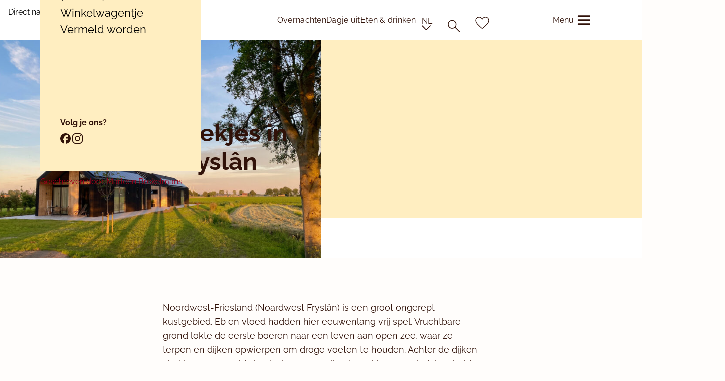

--- FILE ---
content_type: text/html; charset=UTF-8
request_url: https://bijzonderplekje.nl/de-mooiste-plekjes-in-noardwest-fryslan/
body_size: 30576
content:
<!DOCTYPE html>
<html lang="nl-NL" class="no-js">
<head>
	<title>De mooiste plekjes in Noardwest Fryslân - Bijzonder Plekje</title>
	<meta name="msapplication-TileColor" content="#000000">
	<meta name="theme-color" content="#000000">
	<meta charset="UTF-8">
<script type="text/javascript">
/* <![CDATA[ */
var gform;gform||(document.addEventListener("gform_main_scripts_loaded",function(){gform.scriptsLoaded=!0}),document.addEventListener("gform/theme/scripts_loaded",function(){gform.themeScriptsLoaded=!0}),window.addEventListener("DOMContentLoaded",function(){gform.domLoaded=!0}),gform={domLoaded:!1,scriptsLoaded:!1,themeScriptsLoaded:!1,isFormEditor:()=>"function"==typeof InitializeEditor,callIfLoaded:function(o){return!(!gform.domLoaded||!gform.scriptsLoaded||!gform.themeScriptsLoaded&&!gform.isFormEditor()||(gform.isFormEditor()&&console.warn("The use of gform.initializeOnLoaded() is deprecated in the form editor context and will be removed in Gravity Forms 3.1."),o(),0))},initializeOnLoaded:function(o){gform.callIfLoaded(o)||(document.addEventListener("gform_main_scripts_loaded",()=>{gform.scriptsLoaded=!0,gform.callIfLoaded(o)}),document.addEventListener("gform/theme/scripts_loaded",()=>{gform.themeScriptsLoaded=!0,gform.callIfLoaded(o)}),window.addEventListener("DOMContentLoaded",()=>{gform.domLoaded=!0,gform.callIfLoaded(o)}))},hooks:{action:{},filter:{}},addAction:function(o,r,e,t){gform.addHook("action",o,r,e,t)},addFilter:function(o,r,e,t){gform.addHook("filter",o,r,e,t)},doAction:function(o){gform.doHook("action",o,arguments)},applyFilters:function(o){return gform.doHook("filter",o,arguments)},removeAction:function(o,r){gform.removeHook("action",o,r)},removeFilter:function(o,r,e){gform.removeHook("filter",o,r,e)},addHook:function(o,r,e,t,n){null==gform.hooks[o][r]&&(gform.hooks[o][r]=[]);var d=gform.hooks[o][r];null==n&&(n=r+"_"+d.length),gform.hooks[o][r].push({tag:n,callable:e,priority:t=null==t?10:t})},doHook:function(r,o,e){var t;if(e=Array.prototype.slice.call(e,1),null!=gform.hooks[r][o]&&((o=gform.hooks[r][o]).sort(function(o,r){return o.priority-r.priority}),o.forEach(function(o){"function"!=typeof(t=o.callable)&&(t=window[t]),"action"==r?t.apply(null,e):e[0]=t.apply(null,e)})),"filter"==r)return e[0]},removeHook:function(o,r,t,n){var e;null!=gform.hooks[o][r]&&(e=(e=gform.hooks[o][r]).filter(function(o,r,e){return!!(null!=n&&n!=o.tag||null!=t&&t!=o.priority)}),gform.hooks[o][r]=e)}});
/* ]]> */
</script>

	<meta http-equiv="x-ua-compatible" content="ie=edge;">
	<meta name="viewport" content="width=device-width, initial-scale=1" />
	<link rel="pingback" href="https://bijzonderplekje.nl/wp/xmlrpc.php">
		<script>
		window.dataLayer = window.dataLayer || [
			{
				'type_pagina': 'blog artikel'
			}
		];
	</script>

	<!-- Site verifications -->
	<meta name="google-site-verification" content="r7T745SpqhiQgV80pc3-siau0Zp3f9KjqETx3I-tqcI"/>
	<meta name="tradetracker-site-verification" content="4ef0a231a601733c8bb01f8f5e9443398df03ecb"/>
	<meta name="msvalidate.01" content="652EA3912C7E6E8CC57FCBB36F296D88"/>

	<meta name="author" content="Marleen Brekelmans">
	<link rel="author" href="https://plus.google.com/+MarleenBrekelmans/posts/">
			<link rel="alternate" hreflang="nl_NL" href="https://bijzonderplekje.nl/de-mooiste-plekjes-in-noardwest-fryslan/">
		<!-- Meta data links -->
	<link rel="publisher" href="https://plus.google.com/105049415307724302631">
	<meta name="copyright" content="Marleen Brekelmans">
	<link rel="profile" href="http://gmpg.org/xfn/11">

	<!-- favicon -->
			<link rel="icon" type="image/png" href="https://s3.eu-west-1.amazonaws.com/v2-eu-ireland.bijzonderplekje.nl/wp-content/uploads/2024/07/11094825/cropped-Logo-icon-dark-1-100x100.png" sizes="96x96">
		<link rel="icon" type="image/svg+xml" href="https://s3.eu-west-1.amazonaws.com/v2-eu-ireland.bijzonderplekje.nl/wp-content/uploads/2024/07/11094825/cropped-Logo-icon-dark-1.png">
		<link rel="shortcut icon" href="https://s3.eu-west-1.amazonaws.com/v2-eu-ireland.bijzonderplekje.nl/wp-content/uploads/2024/07/11094825/cropped-Logo-icon-dark-1.png">
		<link rel="apple-touch-icon" sizes="180x180" href="https://s3.eu-west-1.amazonaws.com/v2-eu-ireland.bijzonderplekje.nl/wp-content/uploads/2024/07/11094825/cropped-Logo-icon-dark-1-180x180.png">
		<link rel="manifest" href="https://bijzonderplekje.nl/wp-content/themes/bijzonderplekje.nl-theme/dist/images/favicon/site.webmanifest">
	<script type="text/javascript" data-cookieconsent="ignore">
	window.dataLayer = window.dataLayer || [];

	function gtag() {
		dataLayer.push(arguments);
	}

	gtag("consent", "default", {
		ad_personalization: "denied",
		ad_storage: "denied",
		ad_user_data: "denied",
		analytics_storage: "denied",
		functionality_storage: "denied",
		personalization_storage: "denied",
		security_storage: "granted",
		wait_for_update: 500,
	});
	gtag("set", "ads_data_redaction", true);
	</script>
<script type="text/javascript" data-cookieconsent="ignore">
		(function (w, d, s, l, i) {
		w[l] = w[l] || [];
		w[l].push({'gtm.start': new Date().getTime(), event: 'gtm.js'});
		var f = d.getElementsByTagName(s)[0], j = d.createElement(s), dl = l !== 'dataLayer' ? '&l=' + l : '';
		j.async = true;
		j.src = 'https://www.googletagmanager.com/gtm.js?id=' + i + dl;
		f.parentNode.insertBefore(j, f);
	})(
		window,
		document,
		'script',
		'dataLayer',
		'GTM-MJB6PT'
	);
</script>
<script type="text/javascript"
		id="Cookiebot"
		src="https://consent.cookiebot.com/uc.js"
		data-implementation="wp"
		data-cbid="fc62847a-2479-43dc-91fc-d013d9800617"
							data-blockingmode="auto"
	></script>
<script data-cfasync="false" data-no-defer="1" data-no-minify="1" data-no-optimize="1">var ewww_webp_supported=!1;function check_webp_feature(A,e){var w;e=void 0!==e?e:function(){},ewww_webp_supported?e(ewww_webp_supported):((w=new Image).onload=function(){ewww_webp_supported=0<w.width&&0<w.height,e&&e(ewww_webp_supported)},w.onerror=function(){e&&e(!1)},w.src="data:image/webp;base64,"+{alpha:"UklGRkoAAABXRUJQVlA4WAoAAAAQAAAAAAAAAAAAQUxQSAwAAAARBxAR/Q9ERP8DAABWUDggGAAAABQBAJ0BKgEAAQAAAP4AAA3AAP7mtQAAAA=="}[A])}check_webp_feature("alpha");</script><script data-cfasync="false" data-no-defer="1" data-no-minify="1" data-no-optimize="1">var Arrive=function(c,w){"use strict";if(c.MutationObserver&&"undefined"!=typeof HTMLElement){var r,a=0,u=(r=HTMLElement.prototype.matches||HTMLElement.prototype.webkitMatchesSelector||HTMLElement.prototype.mozMatchesSelector||HTMLElement.prototype.msMatchesSelector,{matchesSelector:function(e,t){return e instanceof HTMLElement&&r.call(e,t)},addMethod:function(e,t,r){var a=e[t];e[t]=function(){return r.length==arguments.length?r.apply(this,arguments):"function"==typeof a?a.apply(this,arguments):void 0}},callCallbacks:function(e,t){t&&t.options.onceOnly&&1==t.firedElems.length&&(e=[e[0]]);for(var r,a=0;r=e[a];a++)r&&r.callback&&r.callback.call(r.elem,r.elem);t&&t.options.onceOnly&&1==t.firedElems.length&&t.me.unbindEventWithSelectorAndCallback.call(t.target,t.selector,t.callback)},checkChildNodesRecursively:function(e,t,r,a){for(var i,n=0;i=e[n];n++)r(i,t,a)&&a.push({callback:t.callback,elem:i}),0<i.childNodes.length&&u.checkChildNodesRecursively(i.childNodes,t,r,a)},mergeArrays:function(e,t){var r,a={};for(r in e)e.hasOwnProperty(r)&&(a[r]=e[r]);for(r in t)t.hasOwnProperty(r)&&(a[r]=t[r]);return a},toElementsArray:function(e){return e=void 0!==e&&("number"!=typeof e.length||e===c)?[e]:e}}),e=(l.prototype.addEvent=function(e,t,r,a){a={target:e,selector:t,options:r,callback:a,firedElems:[]};return this._beforeAdding&&this._beforeAdding(a),this._eventsBucket.push(a),a},l.prototype.removeEvent=function(e){for(var t,r=this._eventsBucket.length-1;t=this._eventsBucket[r];r--)e(t)&&(this._beforeRemoving&&this._beforeRemoving(t),(t=this._eventsBucket.splice(r,1))&&t.length&&(t[0].callback=null))},l.prototype.beforeAdding=function(e){this._beforeAdding=e},l.prototype.beforeRemoving=function(e){this._beforeRemoving=e},l),t=function(i,n){var o=new e,l=this,s={fireOnAttributesModification:!1};return o.beforeAdding(function(t){var e=t.target;e!==c.document&&e!==c||(e=document.getElementsByTagName("html")[0]);var r=new MutationObserver(function(e){n.call(this,e,t)}),a=i(t.options);r.observe(e,a),t.observer=r,t.me=l}),o.beforeRemoving(function(e){e.observer.disconnect()}),this.bindEvent=function(e,t,r){t=u.mergeArrays(s,t);for(var a=u.toElementsArray(this),i=0;i<a.length;i++)o.addEvent(a[i],e,t,r)},this.unbindEvent=function(){var r=u.toElementsArray(this);o.removeEvent(function(e){for(var t=0;t<r.length;t++)if(this===w||e.target===r[t])return!0;return!1})},this.unbindEventWithSelectorOrCallback=function(r){var a=u.toElementsArray(this),i=r,e="function"==typeof r?function(e){for(var t=0;t<a.length;t++)if((this===w||e.target===a[t])&&e.callback===i)return!0;return!1}:function(e){for(var t=0;t<a.length;t++)if((this===w||e.target===a[t])&&e.selector===r)return!0;return!1};o.removeEvent(e)},this.unbindEventWithSelectorAndCallback=function(r,a){var i=u.toElementsArray(this);o.removeEvent(function(e){for(var t=0;t<i.length;t++)if((this===w||e.target===i[t])&&e.selector===r&&e.callback===a)return!0;return!1})},this},i=new function(){var s={fireOnAttributesModification:!1,onceOnly:!1,existing:!1};function n(e,t,r){return!(!u.matchesSelector(e,t.selector)||(e._id===w&&(e._id=a++),-1!=t.firedElems.indexOf(e._id)))&&(t.firedElems.push(e._id),!0)}var c=(i=new t(function(e){var t={attributes:!1,childList:!0,subtree:!0};return e.fireOnAttributesModification&&(t.attributes=!0),t},function(e,i){e.forEach(function(e){var t=e.addedNodes,r=e.target,a=[];null!==t&&0<t.length?u.checkChildNodesRecursively(t,i,n,a):"attributes"===e.type&&n(r,i)&&a.push({callback:i.callback,elem:r}),u.callCallbacks(a,i)})})).bindEvent;return i.bindEvent=function(e,t,r){t=void 0===r?(r=t,s):u.mergeArrays(s,t);var a=u.toElementsArray(this);if(t.existing){for(var i=[],n=0;n<a.length;n++)for(var o=a[n].querySelectorAll(e),l=0;l<o.length;l++)i.push({callback:r,elem:o[l]});if(t.onceOnly&&i.length)return r.call(i[0].elem,i[0].elem);setTimeout(u.callCallbacks,1,i)}c.call(this,e,t,r)},i},o=new function(){var a={};function i(e,t){return u.matchesSelector(e,t.selector)}var n=(o=new t(function(){return{childList:!0,subtree:!0}},function(e,r){e.forEach(function(e){var t=e.removedNodes,e=[];null!==t&&0<t.length&&u.checkChildNodesRecursively(t,r,i,e),u.callCallbacks(e,r)})})).bindEvent;return o.bindEvent=function(e,t,r){t=void 0===r?(r=t,a):u.mergeArrays(a,t),n.call(this,e,t,r)},o};d(HTMLElement.prototype),d(NodeList.prototype),d(HTMLCollection.prototype),d(HTMLDocument.prototype),d(Window.prototype);var n={};return s(i,n,"unbindAllArrive"),s(o,n,"unbindAllLeave"),n}function l(){this._eventsBucket=[],this._beforeAdding=null,this._beforeRemoving=null}function s(e,t,r){u.addMethod(t,r,e.unbindEvent),u.addMethod(t,r,e.unbindEventWithSelectorOrCallback),u.addMethod(t,r,e.unbindEventWithSelectorAndCallback)}function d(e){e.arrive=i.bindEvent,s(i,e,"unbindArrive"),e.leave=o.bindEvent,s(o,e,"unbindLeave")}}(window,void 0),ewww_webp_supported=!1;function check_webp_feature(e,t){var r;ewww_webp_supported?t(ewww_webp_supported):((r=new Image).onload=function(){ewww_webp_supported=0<r.width&&0<r.height,t(ewww_webp_supported)},r.onerror=function(){t(!1)},r.src="data:image/webp;base64,"+{alpha:"UklGRkoAAABXRUJQVlA4WAoAAAAQAAAAAAAAAAAAQUxQSAwAAAARBxAR/Q9ERP8DAABWUDggGAAAABQBAJ0BKgEAAQAAAP4AAA3AAP7mtQAAAA==",animation:"UklGRlIAAABXRUJQVlA4WAoAAAASAAAAAAAAAAAAQU5JTQYAAAD/////AABBTk1GJgAAAAAAAAAAAAAAAAAAAGQAAABWUDhMDQAAAC8AAAAQBxAREYiI/gcA"}[e])}function ewwwLoadImages(e){if(e){for(var t=document.querySelectorAll(".batch-image img, .image-wrapper a, .ngg-pro-masonry-item a, .ngg-galleria-offscreen-seo-wrapper a"),r=0,a=t.length;r<a;r++)ewwwAttr(t[r],"data-src",t[r].getAttribute("data-webp")),ewwwAttr(t[r],"data-thumbnail",t[r].getAttribute("data-webp-thumbnail"));for(var i=document.querySelectorAll("div.woocommerce-product-gallery__image"),r=0,a=i.length;r<a;r++)ewwwAttr(i[r],"data-thumb",i[r].getAttribute("data-webp-thumb"))}for(var n=document.querySelectorAll("video"),r=0,a=n.length;r<a;r++)ewwwAttr(n[r],"poster",e?n[r].getAttribute("data-poster-webp"):n[r].getAttribute("data-poster-image"));for(var o,l=document.querySelectorAll("img.ewww_webp_lazy_load"),r=0,a=l.length;r<a;r++)e&&(ewwwAttr(l[r],"data-lazy-srcset",l[r].getAttribute("data-lazy-srcset-webp")),ewwwAttr(l[r],"data-srcset",l[r].getAttribute("data-srcset-webp")),ewwwAttr(l[r],"data-lazy-src",l[r].getAttribute("data-lazy-src-webp")),ewwwAttr(l[r],"data-src",l[r].getAttribute("data-src-webp")),ewwwAttr(l[r],"data-orig-file",l[r].getAttribute("data-webp-orig-file")),ewwwAttr(l[r],"data-medium-file",l[r].getAttribute("data-webp-medium-file")),ewwwAttr(l[r],"data-large-file",l[r].getAttribute("data-webp-large-file")),null!=(o=l[r].getAttribute("srcset"))&&!1!==o&&o.includes("R0lGOD")&&ewwwAttr(l[r],"src",l[r].getAttribute("data-lazy-src-webp"))),l[r].className=l[r].className.replace(/\bewww_webp_lazy_load\b/,"");for(var s=document.querySelectorAll(".ewww_webp"),r=0,a=s.length;r<a;r++)e?(ewwwAttr(s[r],"srcset",s[r].getAttribute("data-srcset-webp")),ewwwAttr(s[r],"src",s[r].getAttribute("data-src-webp")),ewwwAttr(s[r],"data-orig-file",s[r].getAttribute("data-webp-orig-file")),ewwwAttr(s[r],"data-medium-file",s[r].getAttribute("data-webp-medium-file")),ewwwAttr(s[r],"data-large-file",s[r].getAttribute("data-webp-large-file")),ewwwAttr(s[r],"data-large_image",s[r].getAttribute("data-webp-large_image")),ewwwAttr(s[r],"data-src",s[r].getAttribute("data-webp-src"))):(ewwwAttr(s[r],"srcset",s[r].getAttribute("data-srcset-img")),ewwwAttr(s[r],"src",s[r].getAttribute("data-src-img"))),s[r].className=s[r].className.replace(/\bewww_webp\b/,"ewww_webp_loaded");window.jQuery&&jQuery.fn.isotope&&jQuery.fn.imagesLoaded&&(jQuery(".fusion-posts-container-infinite").imagesLoaded(function(){jQuery(".fusion-posts-container-infinite").hasClass("isotope")&&jQuery(".fusion-posts-container-infinite").isotope()}),jQuery(".fusion-portfolio:not(.fusion-recent-works) .fusion-portfolio-wrapper").imagesLoaded(function(){jQuery(".fusion-portfolio:not(.fusion-recent-works) .fusion-portfolio-wrapper").isotope()}))}function ewwwWebPInit(e){ewwwLoadImages(e),ewwwNggLoadGalleries(e),document.arrive(".ewww_webp",function(){ewwwLoadImages(e)}),document.arrive(".ewww_webp_lazy_load",function(){ewwwLoadImages(e)}),document.arrive("videos",function(){ewwwLoadImages(e)}),"loading"==document.readyState?document.addEventListener("DOMContentLoaded",ewwwJSONParserInit):("undefined"!=typeof galleries&&ewwwNggParseGalleries(e),ewwwWooParseVariations(e))}function ewwwAttr(e,t,r){null!=r&&!1!==r&&e.setAttribute(t,r)}function ewwwJSONParserInit(){"undefined"!=typeof galleries&&check_webp_feature("alpha",ewwwNggParseGalleries),check_webp_feature("alpha",ewwwWooParseVariations)}function ewwwWooParseVariations(e){if(e)for(var t=document.querySelectorAll("form.variations_form"),r=0,a=t.length;r<a;r++){var i=t[r].getAttribute("data-product_variations"),n=!1;try{for(var o in i=JSON.parse(i))void 0!==i[o]&&void 0!==i[o].image&&(void 0!==i[o].image.src_webp&&(i[o].image.src=i[o].image.src_webp,n=!0),void 0!==i[o].image.srcset_webp&&(i[o].image.srcset=i[o].image.srcset_webp,n=!0),void 0!==i[o].image.full_src_webp&&(i[o].image.full_src=i[o].image.full_src_webp,n=!0),void 0!==i[o].image.gallery_thumbnail_src_webp&&(i[o].image.gallery_thumbnail_src=i[o].image.gallery_thumbnail_src_webp,n=!0),void 0!==i[o].image.thumb_src_webp&&(i[o].image.thumb_src=i[o].image.thumb_src_webp,n=!0));n&&ewwwAttr(t[r],"data-product_variations",JSON.stringify(i))}catch(e){}}}function ewwwNggParseGalleries(e){if(e)for(var t in galleries){var r=galleries[t];galleries[t].images_list=ewwwNggParseImageList(r.images_list)}}function ewwwNggLoadGalleries(e){e&&document.addEventListener("ngg.galleria.themeadded",function(e,t){window.ngg_galleria._create_backup=window.ngg_galleria.create,window.ngg_galleria.create=function(e,t){var r=$(e).data("id");return galleries["gallery_"+r].images_list=ewwwNggParseImageList(galleries["gallery_"+r].images_list),window.ngg_galleria._create_backup(e,t)}})}function ewwwNggParseImageList(e){for(var t in e){var r=e[t];if(void 0!==r["image-webp"]&&(e[t].image=r["image-webp"],delete e[t]["image-webp"]),void 0!==r["thumb-webp"]&&(e[t].thumb=r["thumb-webp"],delete e[t]["thumb-webp"]),void 0!==r.full_image_webp&&(e[t].full_image=r.full_image_webp,delete e[t].full_image_webp),void 0!==r.srcsets)for(var a in r.srcsets)nggSrcset=r.srcsets[a],void 0!==r.srcsets[a+"-webp"]&&(e[t].srcsets[a]=r.srcsets[a+"-webp"],delete e[t].srcsets[a+"-webp"]);if(void 0!==r.full_srcsets)for(var i in r.full_srcsets)nggFSrcset=r.full_srcsets[i],void 0!==r.full_srcsets[i+"-webp"]&&(e[t].full_srcsets[i]=r.full_srcsets[i+"-webp"],delete e[t].full_srcsets[i+"-webp"])}return e}check_webp_feature("alpha",ewwwWebPInit);</script><meta name='robots' content='index, follow, max-image-preview:large, max-snippet:-1, max-video-preview:-1' />
<!-- Server Side Tracking by Taggrs.io -->
<script>(function(w,d,s,l,i){w[l]=w[l]||[];w[l].push({'gtm.start':new Date().getTime(),event:'gtm.js'});
	var f=d.getElementsByTagName(s)[0],j=d.createElement(s),dl=l!='dataLayer'?'&l='+l:'';j.async=true;j.src='https://sst.bijzonderplekje.nl/rVy8REZ8lu.js?tg='+i+dl;
	f.parentNode.insertBefore(j,f);})(window,document,'script','dataLayer', '5PL7WFQ' );
</script>

<!-- End Server Side Tracking by Taggrs.io -->
	<!-- This site is optimized with the Yoast SEO Premium plugin v26.7 (Yoast SEO v26.7) - https://yoast.com/wordpress/plugins/seo/ -->
	<meta name="description" content="Noardwest Fryslân is een groot ongerept kustgebied. Ontdek de mooiste (en lekkerste) plekjes van Noardwest Fryslân." />
	<link rel="canonical" href="https://bijzonderplekje.nl/de-mooiste-plekjes-in-noardwest-fryslan/" />
	<meta property="og:locale" content="nl_NL" />
	<meta property="og:type" content="article" />
	<meta property="og:title" content="De mooiste plekjes in Noardwest Fryslân" />
	<meta property="og:description" content="Noardwest Fryslân is een groot ongerept kustgebied. Ontdek de mooiste (en lekkerste) plekjes van Noardwest Fryslân." />
	<meta property="og:url" content="https://bijzonderplekje.nl/de-mooiste-plekjes-in-noardwest-fryslan/" />
	<meta property="og:site_name" content="Bijzonder Plekje" />
	<meta property="article:published_time" content="2023-04-26T08:55:06+00:00" />
	<meta property="article:modified_time" content="2026-01-13T18:52:29+00:00" />
	<meta property="og:image" content="https://s3.eu-west-1.amazonaws.com/v2-eu-ireland.bijzonderplekje.nl/wp-content/uploads/2023/04/26090330/Noazem-en-de-Non-Noardwest-Fryslan.jpeg" />
	<meta property="og:image:width" content="1000" />
	<meta property="og:image:height" content="654" />
	<meta property="og:image:type" content="image/jpeg" />
	<meta name="author" content="Marleen Brekelmans" />
	<meta name="twitter:card" content="summary_large_image" />
	<meta name="twitter:label1" content="Geschreven door" />
	<meta name="twitter:data1" content="Marleen Brekelmans" />
	<meta name="twitter:label2" content="Geschatte leestijd" />
	<meta name="twitter:data2" content="11 minuten" />
	<script type="application/ld+json" class="yoast-schema-graph">{"@context":"https://schema.org","@graph":[{"@type":"Article","@id":"https://bijzonderplekje.nl/de-mooiste-plekjes-in-noardwest-fryslan/#article","isPartOf":{"@id":"https://bijzonderplekje.nl/de-mooiste-plekjes-in-noardwest-fryslan/"},"author":{"name":"Marleen Brekelmans","@id":"https://bijzonderplekje.nl/#/schema/person/20434c9479fd12e6eaaa0a9c477f3a2e"},"headline":"De mooiste plekjes in Noardwest Fryslân","datePublished":"2023-04-26T08:55:06+00:00","dateModified":"2026-01-13T18:52:29+00:00","mainEntityOfPage":{"@id":"https://bijzonderplekje.nl/de-mooiste-plekjes-in-noardwest-fryslan/"},"wordCount":7,"commentCount":0,"image":{"@id":"https://bijzonderplekje.nl/de-mooiste-plekjes-in-noardwest-fryslan/#primaryimage"},"thumbnailUrl":"https://s3.eu-west-1.amazonaws.com/v2-eu-ireland.bijzonderplekje.nl/wp-content/uploads/2023/04/26090330/Noazem-en-de-Non-Noardwest-Fryslan.jpeg","articleSection":["Uncategorized"],"inLanguage":"nl-NL"},{"@type":"WebPage","@id":"https://bijzonderplekje.nl/de-mooiste-plekjes-in-noardwest-fryslan/","url":"https://bijzonderplekje.nl/de-mooiste-plekjes-in-noardwest-fryslan/","name":"De mooiste plekjes in Noardwest Fryslân - Bijzonder Plekje","isPartOf":{"@id":"https://bijzonderplekje.nl/#website"},"primaryImageOfPage":{"@id":"https://bijzonderplekje.nl/de-mooiste-plekjes-in-noardwest-fryslan/#primaryimage"},"image":{"@id":"https://bijzonderplekje.nl/de-mooiste-plekjes-in-noardwest-fryslan/#primaryimage"},"thumbnailUrl":"https://s3.eu-west-1.amazonaws.com/v2-eu-ireland.bijzonderplekje.nl/wp-content/uploads/2023/04/26090330/Noazem-en-de-Non-Noardwest-Fryslan.jpeg","datePublished":"2023-04-26T08:55:06+00:00","dateModified":"2026-01-13T18:52:29+00:00","author":{"@id":"https://bijzonderplekje.nl/#/schema/person/20434c9479fd12e6eaaa0a9c477f3a2e"},"description":"Noardwest Fryslân is een groot ongerept kustgebied. Ontdek de mooiste (en lekkerste) plekjes van Noardwest Fryslân.","breadcrumb":{"@id":"https://bijzonderplekje.nl/de-mooiste-plekjes-in-noardwest-fryslan/#breadcrumb"},"inLanguage":"nl-NL","potentialAction":[{"@type":"ReadAction","target":["https://bijzonderplekje.nl/de-mooiste-plekjes-in-noardwest-fryslan/"]}]},{"@type":"ImageObject","inLanguage":"nl-NL","@id":"https://bijzonderplekje.nl/de-mooiste-plekjes-in-noardwest-fryslan/#primaryimage","url":"https://s3.eu-west-1.amazonaws.com/v2-eu-ireland.bijzonderplekje.nl/wp-content/uploads/2023/04/26090330/Noazem-en-de-Non-Noardwest-Fryslan.jpeg","contentUrl":"https://s3.eu-west-1.amazonaws.com/v2-eu-ireland.bijzonderplekje.nl/wp-content/uploads/2023/04/26090330/Noazem-en-de-Non-Noardwest-Fryslan.jpeg","width":1000,"height":654},{"@type":"BreadcrumbList","@id":"https://bijzonderplekje.nl/de-mooiste-plekjes-in-noardwest-fryslan/#breadcrumb","itemListElement":[{"@type":"ListItem","position":1,"name":"Home","item":"https://bijzonderplekje.nl/"},{"@type":"ListItem","position":2,"name":"De mooiste plekjes in Noardwest Fryslân"}]},{"@type":"WebSite","@id":"https://bijzonderplekje.nl/#website","url":"https://bijzonderplekje.nl/","name":"Bijzonder Plekje","description":"","potentialAction":[{"@type":"SearchAction","target":{"@type":"EntryPoint","urlTemplate":"https://bijzonderplekje.nl/?s={search_term_string}"},"query-input":{"@type":"PropertyValueSpecification","valueRequired":true,"valueName":"search_term_string"}}],"inLanguage":"nl-NL"},{"@type":"Person","@id":"https://bijzonderplekje.nl/#/schema/person/20434c9479fd12e6eaaa0a9c477f3a2e","name":"Marleen Brekelmans","description":"Ik neem je graag mee naar de meest bijzondere bestemmingen van Europa, naar dat ene mooie plekje in de natuur, die theetuin die je niet mag missen en het fijne logeeradres in de stad. Stuk voor stuk plekjes waar je blij en gelukkig van wordt, waar het fijn is om te zijn.","url":"https://bijzonderplekje.nl/wie-is/marleen-brekelmans/"}]}</script>
	<!-- / Yoast SEO Premium plugin. -->


<link rel="alternate" type="application/rss+xml" title="Bijzonder Plekje &raquo; De mooiste plekjes in Noardwest Fryslân reactiesfeed" href="https://bijzonderplekje.nl/de-mooiste-plekjes-in-noardwest-fryslan/feed/" />
<link rel="alternate" title="oEmbed (JSON)" type="application/json+oembed" href="https://bijzonderplekje.nl/wp-json/oembed/1.0/embed?url=https%3A%2F%2Fbijzonderplekje.nl%2Fde-mooiste-plekjes-in-noardwest-fryslan%2F" />
<link rel="alternate" title="oEmbed (XML)" type="text/xml+oembed" href="https://bijzonderplekje.nl/wp-json/oembed/1.0/embed?url=https%3A%2F%2Fbijzonderplekje.nl%2Fde-mooiste-plekjes-in-noardwest-fryslan%2F&#038;format=xml" />
<style id='wp-img-auto-sizes-contain-inline-css' type='text/css'>
img:is([sizes=auto i],[sizes^="auto," i]){contain-intrinsic-size:3000px 1500px}
/*# sourceURL=wp-img-auto-sizes-contain-inline-css */
</style>
<style id='classic-theme-styles-inline-css' type='text/css'>
/*! This file is auto-generated */
.wp-block-button__link{color:#fff;background-color:#32373c;border-radius:9999px;box-shadow:none;text-decoration:none;padding:calc(.667em + 2px) calc(1.333em + 2px);font-size:1.125em}.wp-block-file__button{background:#32373c;color:#fff;text-decoration:none}
/*# sourceURL=/wp-includes/css/classic-themes.min.css */
</style>
<style id='acato-apply-form-style-inline-css' type='text/css'>
button[type=submit],input[type=submit]{background-color:var(--primary-rose-blush-100);border:2px solid transparent;border-radius:var(--border-radius-button);color:var(--body-text-color);display:inline-block;font-family:var(--font-family-headings);transition:all var(--animation-speed-fast) var(--cubic-bezier)}button[type=submit]:where(:hover,:focus-visible),input[type=submit]:where(:hover,:focus-visible){background-color:var(--primary-rose-blush-300)}.apply-form-block .gform_button_select_files,.apply-form-block .gform_previous_button,.button,.button--secondary{background-color:var(--primary-rose-blush-100);border:2px solid transparent;border-radius:var(--border-radius-button);color:var(--body-text-color);display:inline-block;font-family:var(--font-family-headings);height:-moz-fit-content;height:fit-content;line-height:24px;min-width:150px;text-underline-offset:var(--underline-offset);transition:all var(--animation-speed-fast) var(--cubic-bezier);width:-moz-fit-content;width:fit-content}.apply-form-block .single .gform_button_select_files,.apply-form-block .single .gform_previous_button,.single .apply-form-block .gform_button_select_files,.single .apply-form-block .gform_previous_button,.single .button,.single .button--secondary{padding:var(--spacing-3) var(--spacing-4)}.apply-form-block .single .prevnext-blog-no.gform_button_select_files,.apply-form-block .single .prevnext-blog-no.gform_previous_button,.single .apply-form-block .prevnext-blog-no.gform_button_select_files,.single .apply-form-block .prevnext-blog-no.gform_previous_button,.single .button.prevnext-blog-no,.single .prevnext-blog-no.button--secondary{margin-bottom:3px}.apply-form-block .gform_button_select_files svg,.apply-form-block .gform_previous_button svg,.button .button__text:has(svg) svg,.button svg,.button--secondary svg{max-height:26px}.apply-form-block .gform_button_select_files:where(:hover,:focus-visible),.apply-form-block .gform_previous_button:where(:hover,:focus-visible),.button--secondary:where(:hover,:focus-visible),.button:where(:hover,:focus-visible){background-color:var(--primary-rose-blush-300)}.apply-form-block .gform_button_select_files:where(:hover,:focus-visible) .button__text:has(svg) svg,.apply-form-block .gform_previous_button:where(:hover,:focus-visible) .button__text:has(svg) svg,.button--secondary:where(:hover,:focus-visible) .button__text:has(svg) svg,.button:where(:hover,:focus-visible) .button__text:has(svg) svg{transform:translateX(5px)}.apply-form-block .gform_button_select_files svg path,.apply-form-block .gform_previous_button svg path,.button svg path,.button--secondary svg path{fill:var(--body-text-color);stroke:var(--body-text-color)}.apply-form-block .gform_button_select_files svg path,.apply-form-block .gform_previous_button svg path,.button--secondary svg path,.button--tertiary svg path{fill:var(--body-text-color)}.apply-form-block .gform_button_select_files,.apply-form-block .gform_previous_button,.button--secondary{background-color:transparent;border-color:var(--neutral-600);color:var(--neutral-600)}.apply-form-block .gform_button_select_files a,.apply-form-block .gform_previous_button a,.button--secondary a{background:none;color:var(--neutral-600)}.apply-form-block .gform_button_select_files:where(:hover,:focus-visible),.apply-form-block .gform_previous_button:where(:hover,:focus-visible),.button--secondary:where(:hover,:focus-visible){background-color:var(--neutral-600);color:var(--secondary-good-morning)}.apply-form-block .gform_button_select_files:where(:hover,:focus-visible) a,.apply-form-block .gform_previous_button:where(:hover,:focus-visible) a,.button--secondary:where(:hover,:focus-visible) a{color:var(--secondary-good-morning)}.apply-form-block .gform_button_select_files:where(:hover,:focus-visible) svg path,.apply-form-block .gform_previous_button:where(:hover,:focus-visible) svg path,.button--secondary:where(:hover,:focus-visible) svg path{fill:var(--secondary-good-morning);stroke:var(--secondary-good-morning)}.button--tertiary{background-color:transparent;color:var(--primary-darkblue);text-decoration:underline}.button--tertiary:where(:hover,:focus-visible){text-decoration:none}.button--hero{min-width:150px}.button--small{padding:var(--spacing-2) var(--spacing-3)}.apply-form-block .gform_button_select_files,.apply-form-block .gform_previous_button,.button--medium,.button--secondary{padding:var(--spacing-3) var(--spacing-4)}.button--large{padding:var(--spacing-4) var(--spacing-5)}.button--external{align-items:center;display:flex;gap:var(--spacing-2);justify-content:center}.button--external svg{display:inline}.button--link{color:var(--body-text-color);text-decoration:underline}.button--link:where(:hover,:focus-visible){font-family:var(--font-family-headings)}.button__text:has(svg){align-items:center;display:flex;gap:var(--spacing-2)}.button__text:has(svg) svg{transition:all var(--animation-speed-fast) var(--cubic-bezier)}.button--primary .button__text:has(svg) svg path{stroke:var(--body-text-color)}.apply-form-block{--cols:2;padding-bottom:var(--spacing-7)}.apply-form-block .container{display:grid;gap:var(--spacing-7);grid-template-columns:repeat(var(--cols),minmax(0,1fr));padding:var(--spacing-5) var(--spacing-7)}@media (max-width:55rem){.apply-form-block .container{gap:var(--spacing-4);grid-template-columns:1fr;padding:var(--spacing-6) calc(var(--gap-default)/2)}}.apply-form-block__column{position:relative}.apply-form-block form{gap:calc(var(--gap-default)/2)}.apply-form-block .gform_anchor:where(:focus,:focus-visible),.block.gf-form .gform_anchor:where(:focus,:focus-visible){outline:none}.apply-form-block__image{height:100%;margin-top:var(--spacing-6);max-height:600px;-o-object-fit:cover;object-fit:cover;width:100%}@media (max-width:55rem){.apply-form-block__image{display:none;margin-top:0}}.apply-form-block__image.ml{margin-left:8rem}.apply-form-block__reasons{background-color:var(--secondary-sunflower);padding:var(--spacing-6);position:absolute;top:20%;width:90%}@media (max-width:55rem){.apply-form-block__reasons{position:static;width:100%}}.apply-form-block .gf_progressbar{display:none}.apply-form-block #gform_map{margin-top:var(--spacing-6)}@media (max-width:55rem){.apply-form-block #gform_map{margin-top:0}}
/*# sourceURL=https://bijzonderplekje.nl/wp-content/themes/bijzonderplekje.nl-theme/dist/blocks/apply-form/client.css */
</style>
<style id='acato-call-to-action-style-inline-css' type='text/css'>
.call-to-action{--body-heading-color:var(--primary-white);background-color:var(--secondary-sunflower);padding:var(--spacing-8) 0;position:relative}@media (max-width:55rem){.call-to-action{padding:var(--spacing-6) 0}}.call-to-action .icon-leafs-top-right{position:absolute;right:0;top:0}.call-to-action .container{--container-width:min(100%,var(--max-container-width));display:grid;gap:var(--spacing-7);grid-template-columns:repeat(2,minmax(0,1fr));padding:0 var(--spacing-7)}@media (max-width:55rem){.call-to-action .container{gap:var(--spacing-5);grid-template-columns:1fr;padding:0 calc(var(--gap-default)/2)}}.call-to-action__content,.call-to-action__headings{gap:var(--spacing-7)}.call-to-action__content .title,.call-to-action__headings .title{display:flex;gap:var(--spacing-4);position:relative;z-index:2}@media (max-width:55rem){.call-to-action__content .title,.call-to-action__headings .title{flex-wrap:wrap}}.call-to-action__content .title .icon-clover,.call-to-action__headings .title .icon-clover{display:flex;flex:1 0 auto;max-width:48px}@media (max-width:55rem){.call-to-action__content .title .icon-clover,.call-to-action__headings .title .icon-clover{max-width:100%;width:100%}}.call-to-action__content .title h2,.call-to-action__headings .title h2{font-size:var(--font-size-h2)}.call-to-action__content .paragraph,.call-to-action__headings .paragraph{margin-top:var(--spacing-4)}.call-to-action__content a,.call-to-action__headings a{display:inline-block;margin-top:var(--spacing-5)}.single-plekje .call-to-action__content a,.single-plekje .call-to-action__headings a{display:block}.call-to-action__content .content__image,.call-to-action__headings .content__image{height:auto;max-height:400px;-o-object-fit:contain;object-fit:contain}@media (max-width:55rem){.call-to-action__content .content__image,.call-to-action__headings .content__image{margin:auto;max-height:270px;width:auto}.call-to-action__content.cta_image,.call-to-action__headings.cta_image{order:1}}.call-to-action__content{font-size:1.25rem}@media (max-width:55rem){.call-to-action__content{font-size:1rem}}.call-to-action.content-left .call-to-action__content{order:2}@media (max-width:55rem){.call-to-action.content-left .call-to-action__content{order:3}.call-to-action.content-left .call-to-action__content.cta_image{order:1}}.call-to-action.content-left .call-to-action__headings{order:3}@media (max-width:55rem){.call-to-action.content-left .call-to-action__headings{order:2}}
/*# sourceURL=https://bijzonderplekje.nl/wp-content/themes/bijzonderplekje.nl-theme/dist/blocks/call-to-action/client.css */
</style>
<link rel='stylesheet' id='acato-card-slider-style-css' href='https://bijzonderplekje.nl/wp-content/themes/bijzonderplekje.nl-theme/dist/blocks/card-slider/client.css?ver=0.0.1' type='text/css' media='all' />
<style id='acato-content-block-style-inline-css' type='text/css'>
.content-block{--container-width:min(100%,var(--max-container-width));align-items:stretch;display:flex;flex-direction:column;margin:0 auto;max-width:1440px;padding:0;width:var(--container-width)}.content-block article{margin:auto;max-width:630px;padding:var(--spacing-6) 0}@media (max-width:55rem){.content-block article{padding:var(--spacing-6) calc(var(--gap-default)/2)}}.content-block article h1{margin-bottom:var(--spacing-4)}.content-block article .block-text ul{max-width:none;padding-left:0}.content-block article .block-gallery .single-image{aspect-ratio:auto;flex:1 0 100%;height:auto;margin-bottom:6px;max-height:none;-o-object-fit:cover;object-fit:cover;width:100%}
/*# sourceURL=https://bijzonderplekje.nl/wp-content/themes/bijzonderplekje.nl-theme/dist/blocks/content-block/client.css */
</style>
<style id='acato-content-cards-style-inline-css' type='text/css'>
.content-cards{overflow:hidden;padding:var(--spacing-7) 0}@media (max-width:55rem){.content-cards{padding:var(--spacing-6) 0}}.content-cards .container{--container-width:min(100%,var(--max-container-width));display:flex;flex-direction:column;gap:var(--spacing-5);position:relative}@media (max-width:75rem){.content-cards .container{--container-width:100%}}.content-cards__content{align-items:center;display:flex;flex-direction:column}.content-cards__content .content-cards__intro,.content-cards__content h2{max-width:627px}.content-cards__content .content-cards__intro{margin-block-start:var(--spacing-4)}.content-cards__cards--grid{grid-gap:var(--spacing-4);display:grid;grid-template-columns:repeat(var(--card-grid-cols),minmax(0,1fr));padding:0 var(--spacing-7)}@media (max-width:75rem){.content-cards__cards--grid{grid-template-columns:1fr 1fr}}@media (max-width:55rem){.content-cards__cards--grid{padding:0}}@media (max-width:75rem){.content-cards__cards--grid.business{grid-template-columns:1fr}}
/*# sourceURL=https://bijzonderplekje.nl/wp-content/themes/bijzonderplekje.nl-theme/dist/blocks/content-cards/client.css */
</style>
<style id='acato-form-style-inline-css' type='text/css'>
.gf-form{padding-block:var(--spacing-5)}.gf-form .container{max-inline-size:var(--max-small-container-width)}@media (max-width:75rem){.gf-form .container{max-inline-size:100%}}.gf-form .gform_heading,.gf-form .gform_wrapper{display:flex;flex-direction:column;gap:var(--space-between-items-in-content)}body .gform_wrapper .gform_required_legend{align-items:center;align-self:start;background:var(--tag-background-color,var(--neutral-lightest-grey));border-radius:var(--tag-border-radius,var(--border-radius));color:var(--tag-color,var(--neutral-black));display:inline-flex;font-size:.75rem;gap:var(--spacing-1);padding:var(--tag-padding,var(--spacing-2));transition:background var(--animation-speed-slow) var(--cubic-bezier),color var(--animation-speed-slow) var(--cubic-bezier)}body .gform_wrapper .gform_body .gfield_label{font-family:var(--font-family-headings)!important;font-size:.875rem;margin:0;padding-block-end:var(--spacing-1)}body .gform_wrapper .gform_body .gform_fields .gfield input,body .gform_wrapper .gform_body .gform_fields .gfield select,body .gform_wrapper .gform_body .gform_fields .gfield textarea{background:var(--form-input-background,var(--neutral-white));border:var(--form-input-border-thickness,1px) solid var(--form-input-border-color,var(--neutral-black));border-radius:var(--border-radius);font-size:var(--form-input-font-size,var(--font-size-body));outline-offset:calc(var(--focus-outline-thickness)*2);padding:var(--form-input-padding,var(--spacing-3));transition:outline var(--animation-speed-fast) var(--cubic-bezier)}@media (hover:hover){body .gform_wrapper .gform_body .gform_fields .gfield input:hover,body .gform_wrapper .gform_body .gform_fields .gfield select:hover,body .gform_wrapper .gform_body .gform_fields .gfield textarea:hover{outline:var(--focus-outline-thickness) dashed var(--focus-outline-color)}}body .gform_wrapper .gform_body .gform_fields .gfield .gchoice{display:flex}body .gform_wrapper .gform_body .gform_fields .gfield input[type=checkbox]{inline-size:0;margin:0;opacity:0}body .gform_wrapper .gform_body .gform_fields .gfield input[type=checkbox]+label{align-items:center;border-radius:var(--border-radius-menu);cursor:pointer;display:flex;gap:1rem;position:relative;transition:color var(--animation-speed-slow) var(--cubic-bezier)}body .gform_wrapper .gform_body .gform_fields .gfield input[type=checkbox]+label:before{block-size:var(--form-checkbox-size);border:var(--form-checkbox-border-thickness,2px) solid var(--form-checkbox-border-color,var(--neutral-black));border-radius:var(--border-radius-menu);content:"";inline-size:var(--form-checkbox-size);position:relative;transition:border var(--animation-speed-slow) var(--cubic-bezier);z-index:2}body .gform_wrapper .gform_body .gform_fields .gfield input[type=checkbox]+label:after{background-color:var(--form-checkbox-selected-background-color,var(--primary-100));background-image:url(/wp-content/themes/bijzonderplekje.nl-theme/dist/blocks/form/../../../svg/icon-checkmark.svg);background-position:50%;background-repeat:no-repeat;background-size:calc(var(--form-checkbox-size)*.6);block-size:var(--form-checkbox-size);content:"";inline-size:var(--form-checkbox-size);inset-block-start:50%;inset-inline-start:0;position:absolute;scale:0;transition:scale var(--animation-speed-slow) var(--cubic-bezier);translate:0 -50%;z-index:1}body .gform_wrapper .gform_body .gform_fields .gfield input[type=checkbox]:checked+label:before{border-color:var(--form-checkbox-selected-border-color,var(--primary-400))}body .gform_wrapper .gform_body .gform_fields .gfield input[type=checkbox]:checked+label:after{border-radius:var(--border-radius-menu);scale:1}body .gform_wrapper .gform_body .gform_fields .gfield input[type=checkbox]:focus-visible+label{outline:var(--focus-outline-thickness) dashed var(--focus-outline-color);outline-offset:calc(var(--focus-outline-thickness)*2)}@media (hover:hover){body .gform_wrapper .gform_body .gform_fields .gfield input[type=checkbox]:hover+label{color:var(--form-checkbox-selected-border-color,var(--primary-400))}body .gform_wrapper .gform_body .gform_fields .gfield input[type=checkbox]:hover+label:before{border-color:var(--form-checkbox-selected-border-color,var(--primary-400))}}body .gform_wrapper .gform_body .gform_fields .gfield input[type=radio]{inline-size:0;margin:0;opacity:0}body .gform_wrapper .gform_body .gform_fields .gfield input[type=radio]+label{align-items:center;border-radius:calc(var(--border-radius)/2);cursor:pointer;display:flex;gap:1rem;position:relative;transition:color var(--animation-speed-slow) var(--cubic-bezier)}body .gform_wrapper .gform_body .gform_fields .gfield input[type=radio]+label:before{block-size:var(--form-radio-size);border:var(--form-radio-border-thickness,2px) solid var(--form-radio-border-color,var(--neutral-black));border-radius:50%;content:"";inline-size:var(--form-radio-size);position:relative;transition:border var(--animation-speed-slow) var(--cubic-bezier);z-index:2}body .gform_wrapper .gform_body .gform_fields .gfield input[type=radio]+label:after{background:var(--form-radio-selected-background-color,var(--primary-400));block-size:calc(var(--form-radio-size) - 6px);border-radius:50%;content:"";inline-size:calc(var(--form-radio-size) - 6px);inset-block-start:50%;inset-inline-start:3px;position:absolute;scale:0;transition:scale var(--animation-speed-slow) var(--cubic-bezier);translate:0 -50%;z-index:1}body .gform_wrapper .gform_body .gform_fields .gfield input[type=radio]:checked+label:before{border-color:var(--form-radio-selected-border-color,var(--primary-400))}body .gform_wrapper .gform_body .gform_fields .gfield input[type=radio]:checked+label:after{scale:1}body .gform_wrapper .gform_body .gform_fields .gfield input[type=radio]:focus-visible+label{outline:var(--focus-outline-thickness) dashed var(--focus-outline-color);outline-offset:calc(var(--focus-outline-thickness)*2)}@media (hover:hover){body .gform_wrapper .gform_body .gform_fields .gfield input[type=radio]:hover+label{color:var(--form-radio-selected-border-color,var(--link-color))}body .gform_wrapper .gform_body .gform_fields .gfield input[type=radio]:hover+label:before{border-color:var(--form-radio-selected-border-color,var(--link-color))}}body .gform_wrapper .gform_body .gform_fields .gfield textarea{resize:vertical}body .gform_wrapper .gform_body .gform_fields .gfield select{-webkit-appearance:none;-moz-appearance:none;appearance:none;background-color:var(--form-input-background,var(--neutral-white));background-image:url(/wp-content/themes/bijzonderplekje.nl-theme/dist/blocks/form/../../../svg/arrow-down.svg);background-position:right 1rem center;background-repeat:no-repeat;background-size:1rem}body .gform_wrapper .gform_body .gform_fields .gfield.gfield_error .gfield_label{color:var(--body-text-color)}body .gform_wrapper .gform_body .gform_fields .gfield.gfield_error .gfield_description{color:var(--error-dark)}body .gform_wrapper .gform_body .gform_fields .gfield.gfield_error [aria-invalid=true]{outline:var(--focus-outline-thickness) solid var(--error-dark);outline-offset:calc(var(--focus-outline-thickness)*-1)}@media (hover:hover){body .gform_wrapper .gform_body .gform_fields .gfield.gfield_error [aria-invalid=true]:hover{outline-color:var(--focus-outline-color)}}body .gform_wrapper .gform_body .gform_fields .gfield.gfield_error [aria-invalid=true]:focus{outline-color:var(--focus-outline-color)}body .gform_wrapper .gform_body .gfield_description{font-size:var(--form-input-description-font-size,var(--font-size-body));padding:var(--spacing-1) 0 0 0}body .gform_wrapper .gform_body .validation_message{border:calc(var(--alert-border-thickness)/2) solid var(--alert-border-color);border-radius:calc(var(--border-radius)/1.5);margin:var(--spacing-2) 0 0 0;padding:calc(var(--alert-padding)/3)}body .gform_wrapper .gform_body .validation_message,body .gform_wrapper.gform_validation_error .gform_validation_errors{--alert-border-color:var(--error-dark);--alert-background-color:var(--error-light);--alert-color:var(--error-dark);align-items:flex-start;background:var(--alert-background-color);color:var(--alert-color);display:flex;gap:var(--alert-spacing)}body .gform_wrapper.gform_validation_error .gform_validation_errors{border:var(--alert-border-thickness) solid var(--alert-border-color);border-radius:var(--border-radius);margin:0;padding:var(--alert-padding)}body .gform_wrapper.gform_validation_error .gform_validation_errors:before{background-image:url(/wp-content/themes/bijzonderplekje.nl-theme/dist/blocks/form/../../../svg/alert.svg);background-position:50%;background-repeat:no-repeat;background-size:cover;content:"";display:block;flex-shrink:0;height:1rem;rotate:0deg;transition:rotate var(--animation-speed-slow) var(--cubic-bezier);width:1.125rem}body .gform_wrapper.gform_validation_error .gform_validation_errors .gform_submission_error{color:var(--alert-color);font-size:var(--font-size-body)}
/*# sourceURL=https://bijzonderplekje.nl/wp-content/themes/bijzonderplekje.nl-theme/dist/blocks/form/client.css */
</style>
<style id='acato-hero-style-inline-css' type='text/css'>
.hero{--hero-height:287px;--body-heading-color:var(--body-text-color);--cols:2;color:var(--body-text-color);display:flex;flex-wrap:wrap;margin-bottom:var(--spacing-6);min-height:var(--hero-height);position:relative}@media (max-width:55rem){.hero{height:auto;min-height:auto}}.home .hero,.page-template-page-blog-overview .hero{--hero-height:752px;height:var(--hero-height);margin-bottom:0;padding-bottom:var(--spacing-10)}@media (max-width:55rem){.home .hero,.page-template-page-blog-overview .hero{height:auto;padding-bottom:0}}.home .hero .hero__media,.page-template-page-blog-overview .hero .hero__media{block-size:90%}.page-template-page-blog-overview .hero{--hero-height:550px}.single-thema .hero{margin-top:calc(7.625rem - 80px)}.hero h1{font-size:var(--font-size-h1);line-height:120%}.hero .subtitle{font-family:var(--font-family-default);font-size:1.125rem;font-weight:400}@media (max-width:55rem){.hero .subtitle{font-size:1rem}}.hero .container{--container-width:min(100%,var(--max-container-width));display:grid;grid-template-columns:repeat(var(--cols),minmax(0,1fr));height:100%;min-height:367px;padding:var(--spacing-8) var(--spacing-7)}@media (max-width:55rem){.hero .container{grid-template-columns:1fr;padding:var(--spacing-6) calc(var(--gap-default)/2)}}.hero .button{padding:var(--spacing-3) var(--spacing-4)}.hero__button{display:inline-flex!important;margin-top:var(--spacing-6)}.hero__title{padding:0 var(--spacing-4) var(--spacing-6) 0;position:relative}.hero__title:has(.hero__sticker){padding:0}.hero__title:has(.hero__sticker) .column__title{margin-top:30px}@media (max-width:55rem){.hero__title:has(.hero__sticker) .column__title{margin-top:0}}.hero__title:has(.hero__author-link) .column__title{margin-bottom:var(--spacing-4)}.hero__sticker{align-items:center;display:flex;font-size:1rem;justify-content:center;padding:8px;position:absolute;right:-47px;top:0;z-index:1}@media (max-width:55rem){.hero__sticker{bottom:-60px;font-size:.75rem;padding:12px;right:0;top:auto}}.hero__sticker svg{max-width:none;position:absolute;z-index:-1}@media (max-width:55rem){.hero__sticker svg{max-width:100%}}.hero.yellow{background-color:var(--secondary-sunflower);padding-bottom:0}.hero.yellow:after{background-color:var(--neutral-100);content:"";display:block;height:var(--spacing-7);margin-top:-80px;width:100%}@media (max-width:55rem){.hero.yellow:after{display:none}.hero.yellow .container{padding-bottom:0}}.hero__column{display:flex;flex-direction:column;gap:var(--spacing-9);justify-content:center}@media (max-width:55rem){.hero__column{gap:var(--spacing-6)}}.hero__image{inline-size:100%;height:100%;-o-object-fit:cover;object-fit:cover;position:relative}.hero__media .swiper-button-next,.hero__media .swiper-button-prev{background-color:var(--secondary-good-morning,#fffdfb);block-size:48px;border:1px solid var(--body-text-color);border-radius:50%;inline-size:48px;inset-block-end:var(--swiper-button-offset);top:48%;transition:background-color var(--animation-speed-fast) var(--cubic-bezier);z-index:11}.hero__media .swiper-button-next svg path,.hero__media .swiper-button-prev svg path{fill:var(--body-text-color);stroke:var(--body-text-color)}.hero__media .swiper-button-next:where(:hover,:focus-visible),.hero__media .swiper-button-prev:where(:hover,:focus-visible){background-color:var(--body-text-color)}.hero__media .swiper-button-next:where(:hover,:focus-visible) svg path,.hero__media .swiper-button-prev:where(:hover,:focus-visible) svg path{fill:var(--neutral-100);stroke:var(--neutral-100)}.hero__media .swiper-button-next:after,.hero__media .swiper-button-prev:after{content:""}@media (max-width:55rem){.hero__media .swiper-button-next,.hero__media .swiper-button-prev{inset-block-end:auto;translate:0 -75%}}.hero__media .swiper-button-prev svg{block-size:12px;inline-size:12px}.hero__media .swiper-button-next svg{block-size:22px;inline-size:22px}.hero__media.desktop{block-size:100%;border-radius:var(--rounding--5,32px) var(--radius-0,0) var(--radius-0,0) var(--rounding--5,32px);inline-size:50%;inset-inline-end:0;overflow:clip;position:absolute}@media (max-width:55rem){.hero__media.desktop{display:none}}.hero__media.mobile{display:none}@media (max-width:55rem){.hero__media.mobile{block-size:300px;border-radius:0;display:block;inline-size:100dvw;margin:0 -16px;position:relative}.hero__media.mobile img{block-size:300px}}.hero__media.mobile .swiper-wrapper{z-index:0}.hero__media.mobile .swiper-button-next,.hero__media.mobile .swiper-button-prev{top:60%}.hero .column__advice-filter{align-items:center;background:var(--Neutrals-Neutral-100,#fff);block-size:170px;border:1px solid var(--Neutrals-Neutral-300,#d3d3d3);border-radius:var(--rounding--3,8px);box-shadow:0 4px 15px 0 rgba(0,0,0,.08);display:flex;flex-direction:column;inline-size:132%;justify-content:center;min-width:-moz-max-content;min-width:max-content;position:relative;z-index:4}@media (max-width:55rem){.hero .column__advice-filter{block-size:100%;inline-size:100%;min-width:auto}}.hero .column__advice-filter .hero-filter{display:flex;flex-shrink:0;width:100%}.hero .column__advice-filter .hero-filter form{background-color:transparent}
/*# sourceURL=https://bijzonderplekje.nl/wp-content/themes/bijzonderplekje.nl-theme/dist/blocks/hero/client.css */
</style>
<style id='acato-last-minute-slider-style-inline-css' type='text/css'>
.last-minutes-slider{background-color:var(--primary-rose-blush-200)}
/*# sourceURL=https://bijzonderplekje.nl/wp-content/themes/bijzonderplekje.nl-theme/dist/blocks/last-minute-slider/client.css */
</style>
<style id='acato-opt-in-style-inline-css' type='text/css'>
.opt-in{background-color:var(--primary-rose-blush-200)}.opt-in .container{align-items:center;display:flex;flex-direction:column;gap:var(--spacing-5);padding:var(--spacing-7)}@media (max-width:55rem){.opt-in .container{padding:var(--spacing-6) calc(var(--gap-default)/2)}}.opt-in__text{font-size:1.25rem}.opt-in__image{margin-bottom:var(--spacing-4)}.opt-in .button{text-align:center}.opt-in .without-preferences{align-items:flex-end;display:flex;flex-direction:row;gap:var(--spacing-2);width:60%}@media (max-width:55rem){.opt-in .without-preferences{align-items:stretch;flex-direction:column;width:100%}}.opt-in .without-preferences .fieldset{flex-grow:1}.opt-in .without-preferences .fieldset label{display:block}.opt-in .without-preferences .fieldset input{height:50px;width:100%}.opt-in .without-preferences .preferences{display:none}.opt-in .without-preferences button{background-color:transparent;border:1px solid var(--body-text-color);height:50px;margin-left:var(--spacing-4)}.opt-in .without-preferences button:where(:hover,:active,:focus-visible){background-color:var(--body-text-color);color:var(--secondary-good-morning)}@media (max-width:55rem){.opt-in .without-preferences button{margin-left:0;margin-top:var(--spacing-4)}}
/*# sourceURL=https://bijzonderplekje.nl/wp-content/themes/bijzonderplekje.nl-theme/dist/blocks/opt-in/client.css */
</style>
<style id='acato-social-counter-style-inline-css' type='text/css'>
.social-counter{padding:var(--spacing-7) 0;width:100%}@media (max-width:55rem){.social-counter{padding:var(--spacing-6) 0}}.social-counter .container{display:flex;gap:var(--spacing-7);justify-content:center;padding:0 var(--spacing-7)}@media (max-width:55rem){.social-counter .container{flex-direction:column;gap:var(--spacing-1);padding:0 calc(var(--gap-default)/2)}.social-counter .container .counter-card{padding:var(--spacing-4)}}.social-counter .counter-card{align-items:center;color:var(--body-text-color);display:flex;gap:var(--spacing-6)}.social-counter .counter-card p{--bg-h:2px;background:linear-gradient(0deg,currentColor,currentColor) no-repeat 100% 100%/100% var(--bg-h);background-position-x:left;background-size:0 var(--bg-h);font-size:var(--font-size-h4);margin-bottom:0;padding-block-end:5px;transition:background-size var(--animation-speed-slow) cubic-bezier(.6,.6,0,1),color var(--animation-speed-slow) cubic-bezier(.6,.6,0,1)}.social-counter .counter-card p .counter{font-family:var(--font-family-headings)}.social-counter .counter-card:where(:hover,:focus-visible) p{background:linear-gradient(0deg,var(--primary-rose-blush-100),var(--primary-rose-blush-100)) no-repeat 0 100%/100% var(--bg-h);background-size:100% var(--bg-h);color:var(--body-text-color);font-weight:700;transition:background-size var(--animation-speed-slow) cubic-bezier(.6,.6,0,1),color var(--animation-speed-slow) cubic-bezier(.6,.6,0,1)}.social-counter .counter-card:where(:hover,:focus-visible) i{background-color:var(--primary-rose-blush-100);transition:background-color .4s ease-in}.social-counter .counter-card svg{max-width:66px}.social-counter .counter-card i{border-radius:100%;padding:15px;transition:background-color .4s ease-in}
/*# sourceURL=https://bijzonderplekje.nl/wp-content/themes/bijzonderplekje.nl-theme/dist/blocks/social-counter/client.css */
</style>
<style id='global-styles-inline-css' type='text/css'>
:root{--wp--preset--aspect-ratio--square: 1;--wp--preset--aspect-ratio--4-3: 4/3;--wp--preset--aspect-ratio--3-4: 3/4;--wp--preset--aspect-ratio--3-2: 3/2;--wp--preset--aspect-ratio--2-3: 2/3;--wp--preset--aspect-ratio--16-9: 16/9;--wp--preset--aspect-ratio--9-16: 9/16;--wp--preset--color--black: #000000;--wp--preset--color--cyan-bluish-gray: #abb8c3;--wp--preset--color--white: #ffffff;--wp--preset--color--pale-pink: #f78da7;--wp--preset--color--vivid-red: #cf2e2e;--wp--preset--color--luminous-vivid-orange: #ff6900;--wp--preset--color--luminous-vivid-amber: #fcb900;--wp--preset--color--light-green-cyan: #7bdcb5;--wp--preset--color--vivid-green-cyan: #00d084;--wp--preset--color--pale-cyan-blue: #8ed1fc;--wp--preset--color--vivid-cyan-blue: #0693e3;--wp--preset--color--vivid-purple: #9b51e0;--wp--preset--gradient--vivid-cyan-blue-to-vivid-purple: linear-gradient(135deg,rgb(6,147,227) 0%,rgb(155,81,224) 100%);--wp--preset--gradient--light-green-cyan-to-vivid-green-cyan: linear-gradient(135deg,rgb(122,220,180) 0%,rgb(0,208,130) 100%);--wp--preset--gradient--luminous-vivid-amber-to-luminous-vivid-orange: linear-gradient(135deg,rgb(252,185,0) 0%,rgb(255,105,0) 100%);--wp--preset--gradient--luminous-vivid-orange-to-vivid-red: linear-gradient(135deg,rgb(255,105,0) 0%,rgb(207,46,46) 100%);--wp--preset--gradient--very-light-gray-to-cyan-bluish-gray: linear-gradient(135deg,rgb(238,238,238) 0%,rgb(169,184,195) 100%);--wp--preset--gradient--cool-to-warm-spectrum: linear-gradient(135deg,rgb(74,234,220) 0%,rgb(151,120,209) 20%,rgb(207,42,186) 40%,rgb(238,44,130) 60%,rgb(251,105,98) 80%,rgb(254,248,76) 100%);--wp--preset--gradient--blush-light-purple: linear-gradient(135deg,rgb(255,206,236) 0%,rgb(152,150,240) 100%);--wp--preset--gradient--blush-bordeaux: linear-gradient(135deg,rgb(254,205,165) 0%,rgb(254,45,45) 50%,rgb(107,0,62) 100%);--wp--preset--gradient--luminous-dusk: linear-gradient(135deg,rgb(255,203,112) 0%,rgb(199,81,192) 50%,rgb(65,88,208) 100%);--wp--preset--gradient--pale-ocean: linear-gradient(135deg,rgb(255,245,203) 0%,rgb(182,227,212) 50%,rgb(51,167,181) 100%);--wp--preset--gradient--electric-grass: linear-gradient(135deg,rgb(202,248,128) 0%,rgb(113,206,126) 100%);--wp--preset--gradient--midnight: linear-gradient(135deg,rgb(2,3,129) 0%,rgb(40,116,252) 100%);--wp--preset--font-size--small: 13px;--wp--preset--font-size--medium: 20px;--wp--preset--font-size--large: 36px;--wp--preset--font-size--x-large: 42px;--wp--preset--spacing--20: 0.44rem;--wp--preset--spacing--30: 0.67rem;--wp--preset--spacing--40: 1rem;--wp--preset--spacing--50: 1.5rem;--wp--preset--spacing--60: 2.25rem;--wp--preset--spacing--70: 3.38rem;--wp--preset--spacing--80: 5.06rem;--wp--preset--shadow--natural: 6px 6px 9px rgba(0, 0, 0, 0.2);--wp--preset--shadow--deep: 12px 12px 50px rgba(0, 0, 0, 0.4);--wp--preset--shadow--sharp: 6px 6px 0px rgba(0, 0, 0, 0.2);--wp--preset--shadow--outlined: 6px 6px 0px -3px rgb(255, 255, 255), 6px 6px rgb(0, 0, 0);--wp--preset--shadow--crisp: 6px 6px 0px rgb(0, 0, 0);}:where(.is-layout-flex){gap: 0.5em;}:where(.is-layout-grid){gap: 0.5em;}body .is-layout-flex{display: flex;}.is-layout-flex{flex-wrap: wrap;align-items: center;}.is-layout-flex > :is(*, div){margin: 0;}body .is-layout-grid{display: grid;}.is-layout-grid > :is(*, div){margin: 0;}:where(.wp-block-columns.is-layout-flex){gap: 2em;}:where(.wp-block-columns.is-layout-grid){gap: 2em;}:where(.wp-block-post-template.is-layout-flex){gap: 1.25em;}:where(.wp-block-post-template.is-layout-grid){gap: 1.25em;}.has-black-color{color: var(--wp--preset--color--black) !important;}.has-cyan-bluish-gray-color{color: var(--wp--preset--color--cyan-bluish-gray) !important;}.has-white-color{color: var(--wp--preset--color--white) !important;}.has-pale-pink-color{color: var(--wp--preset--color--pale-pink) !important;}.has-vivid-red-color{color: var(--wp--preset--color--vivid-red) !important;}.has-luminous-vivid-orange-color{color: var(--wp--preset--color--luminous-vivid-orange) !important;}.has-luminous-vivid-amber-color{color: var(--wp--preset--color--luminous-vivid-amber) !important;}.has-light-green-cyan-color{color: var(--wp--preset--color--light-green-cyan) !important;}.has-vivid-green-cyan-color{color: var(--wp--preset--color--vivid-green-cyan) !important;}.has-pale-cyan-blue-color{color: var(--wp--preset--color--pale-cyan-blue) !important;}.has-vivid-cyan-blue-color{color: var(--wp--preset--color--vivid-cyan-blue) !important;}.has-vivid-purple-color{color: var(--wp--preset--color--vivid-purple) !important;}.has-black-background-color{background-color: var(--wp--preset--color--black) !important;}.has-cyan-bluish-gray-background-color{background-color: var(--wp--preset--color--cyan-bluish-gray) !important;}.has-white-background-color{background-color: var(--wp--preset--color--white) !important;}.has-pale-pink-background-color{background-color: var(--wp--preset--color--pale-pink) !important;}.has-vivid-red-background-color{background-color: var(--wp--preset--color--vivid-red) !important;}.has-luminous-vivid-orange-background-color{background-color: var(--wp--preset--color--luminous-vivid-orange) !important;}.has-luminous-vivid-amber-background-color{background-color: var(--wp--preset--color--luminous-vivid-amber) !important;}.has-light-green-cyan-background-color{background-color: var(--wp--preset--color--light-green-cyan) !important;}.has-vivid-green-cyan-background-color{background-color: var(--wp--preset--color--vivid-green-cyan) !important;}.has-pale-cyan-blue-background-color{background-color: var(--wp--preset--color--pale-cyan-blue) !important;}.has-vivid-cyan-blue-background-color{background-color: var(--wp--preset--color--vivid-cyan-blue) !important;}.has-vivid-purple-background-color{background-color: var(--wp--preset--color--vivid-purple) !important;}.has-black-border-color{border-color: var(--wp--preset--color--black) !important;}.has-cyan-bluish-gray-border-color{border-color: var(--wp--preset--color--cyan-bluish-gray) !important;}.has-white-border-color{border-color: var(--wp--preset--color--white) !important;}.has-pale-pink-border-color{border-color: var(--wp--preset--color--pale-pink) !important;}.has-vivid-red-border-color{border-color: var(--wp--preset--color--vivid-red) !important;}.has-luminous-vivid-orange-border-color{border-color: var(--wp--preset--color--luminous-vivid-orange) !important;}.has-luminous-vivid-amber-border-color{border-color: var(--wp--preset--color--luminous-vivid-amber) !important;}.has-light-green-cyan-border-color{border-color: var(--wp--preset--color--light-green-cyan) !important;}.has-vivid-green-cyan-border-color{border-color: var(--wp--preset--color--vivid-green-cyan) !important;}.has-pale-cyan-blue-border-color{border-color: var(--wp--preset--color--pale-cyan-blue) !important;}.has-vivid-cyan-blue-border-color{border-color: var(--wp--preset--color--vivid-cyan-blue) !important;}.has-vivid-purple-border-color{border-color: var(--wp--preset--color--vivid-purple) !important;}.has-vivid-cyan-blue-to-vivid-purple-gradient-background{background: var(--wp--preset--gradient--vivid-cyan-blue-to-vivid-purple) !important;}.has-light-green-cyan-to-vivid-green-cyan-gradient-background{background: var(--wp--preset--gradient--light-green-cyan-to-vivid-green-cyan) !important;}.has-luminous-vivid-amber-to-luminous-vivid-orange-gradient-background{background: var(--wp--preset--gradient--luminous-vivid-amber-to-luminous-vivid-orange) !important;}.has-luminous-vivid-orange-to-vivid-red-gradient-background{background: var(--wp--preset--gradient--luminous-vivid-orange-to-vivid-red) !important;}.has-very-light-gray-to-cyan-bluish-gray-gradient-background{background: var(--wp--preset--gradient--very-light-gray-to-cyan-bluish-gray) !important;}.has-cool-to-warm-spectrum-gradient-background{background: var(--wp--preset--gradient--cool-to-warm-spectrum) !important;}.has-blush-light-purple-gradient-background{background: var(--wp--preset--gradient--blush-light-purple) !important;}.has-blush-bordeaux-gradient-background{background: var(--wp--preset--gradient--blush-bordeaux) !important;}.has-luminous-dusk-gradient-background{background: var(--wp--preset--gradient--luminous-dusk) !important;}.has-pale-ocean-gradient-background{background: var(--wp--preset--gradient--pale-ocean) !important;}.has-electric-grass-gradient-background{background: var(--wp--preset--gradient--electric-grass) !important;}.has-midnight-gradient-background{background: var(--wp--preset--gradient--midnight) !important;}.has-small-font-size{font-size: var(--wp--preset--font-size--small) !important;}.has-medium-font-size{font-size: var(--wp--preset--font-size--medium) !important;}.has-large-font-size{font-size: var(--wp--preset--font-size--large) !important;}.has-x-large-font-size{font-size: var(--wp--preset--font-size--x-large) !important;}
:where(.wp-block-post-template.is-layout-flex){gap: 1.25em;}:where(.wp-block-post-template.is-layout-grid){gap: 1.25em;}
:where(.wp-block-term-template.is-layout-flex){gap: 1.25em;}:where(.wp-block-term-template.is-layout-grid){gap: 1.25em;}
:where(.wp-block-columns.is-layout-flex){gap: 2em;}:where(.wp-block-columns.is-layout-grid){gap: 2em;}
:root :where(.wp-block-pullquote){font-size: 1.5em;line-height: 1.6;}
/*# sourceURL=global-styles-inline-css */
</style>
<link rel='stylesheet' id='woocommerce-layout-css' href='https://bijzonderplekje.nl/wp-content/plugins/woocommerce/assets/css/woocommerce-layout.css?ver=10.4.3' type='text/css' media='all' />
<link rel='stylesheet' id='woocommerce-smallscreen-css' href='https://bijzonderplekje.nl/wp-content/plugins/woocommerce/assets/css/woocommerce-smallscreen.css?ver=10.4.3' type='text/css' media='only screen and (max-width: 768px)' />
<link rel='stylesheet' id='woocommerce-general-css' href='https://bijzonderplekje.nl/wp-content/plugins/woocommerce/assets/css/woocommerce.css?ver=10.4.3' type='text/css' media='all' />
<style id='woocommerce-inline-inline-css' type='text/css'>
.woocommerce form .form-row .required { visibility: visible; }
/*# sourceURL=woocommerce-inline-inline-css */
</style>
<link rel='stylesheet' id='wppopups-base-css' href='https://bijzonderplekje.nl/wp-content/plugins/wp-popups-lite/src/assets/css/wppopups-base.css?ver=2.2.0.3' type='text/css' media='all' />
<link rel='stylesheet' id='mollie-applepaydirect-css' href='https://bijzonderplekje.nl/wp-content/plugins/mollie-payments-for-woocommerce/public/css/mollie-applepaydirect.min.css?ver=1768820413' type='text/css' media='screen' />
<link rel='stylesheet' id='acato-2-css' href='https://bijzonderplekje.nl/wp-content/themes/bijzonderplekje.nl-theme/dist/client.css?id=d5650dd6e4cabb2824a0c01ce7267ac9&#038;ver=0.1.0' type='text/css' media='all' />
<script type="text/javascript" src="https://bijzonderplekje.nl/wp/wp-includes/js/jquery/jquery.min.js?ver=3.7.1" id="jquery-core-js"></script>
<script type="text/javascript" src="https://bijzonderplekje.nl/wp/wp-includes/js/jquery/jquery-migrate.min.js?ver=3.4.1" id="jquery-migrate-js"></script>
<script type="text/javascript" src="https://bijzonderplekje.nl/wp-content/plugins/woocommerce/assets/js/jquery-blockui/jquery.blockUI.min.js?ver=2.7.0-wc.10.4.3" id="wc-jquery-blockui-js" defer="defer" data-wp-strategy="defer"></script>
<script type="text/javascript" id="wc-add-to-cart-js-extra">
/* <![CDATA[ */
var wc_add_to_cart_params = {"ajax_url":"/wp/wp-admin/admin-ajax.php","wc_ajax_url":"/?wc-ajax=%%endpoint%%","i18n_view_cart":"Bekijk winkelwagen","cart_url":"https://bijzonderplekje.nl/winkelwagentje/","is_cart":"","cart_redirect_after_add":"no"};
//# sourceURL=wc-add-to-cart-js-extra
/* ]]> */
</script>
<script type="text/javascript" src="https://bijzonderplekje.nl/wp-content/plugins/woocommerce/assets/js/frontend/add-to-cart.min.js?ver=10.4.3" id="wc-add-to-cart-js" defer="defer" data-wp-strategy="defer"></script>
<script type="text/javascript" src="https://bijzonderplekje.nl/wp-content/plugins/woocommerce/assets/js/js-cookie/js.cookie.min.js?ver=2.1.4-wc.10.4.3" id="wc-js-cookie-js" defer="defer" data-wp-strategy="defer"></script>
<script type="text/javascript" id="woocommerce-js-extra">
/* <![CDATA[ */
var woocommerce_params = {"ajax_url":"/wp/wp-admin/admin-ajax.php","wc_ajax_url":"/?wc-ajax=%%endpoint%%","i18n_password_show":"Show password","i18n_password_hide":"Hide password"};
//# sourceURL=woocommerce-js-extra
/* ]]> */
</script>
<script type="text/javascript" src="https://bijzonderplekje.nl/wp-content/plugins/woocommerce/assets/js/frontend/woocommerce.min.js?ver=10.4.3" id="woocommerce-js" defer="defer" data-wp-strategy="defer"></script>
<link rel="https://api.w.org/" href="https://bijzonderplekje.nl/wp-json/" /><link rel="alternate" title="JSON" type="application/json" href="https://bijzonderplekje.nl/wp-json/wp/v2/posts/138752" /><link rel="EditURI" type="application/rsd+xml" title="RSD" href="https://bijzonderplekje.nl/wp/xmlrpc.php?rsd" />
<meta name="generator" content="WordPress 6.9" />
<meta name="generator" content="WooCommerce 10.4.3" />
<link rel='shortlink' href='https://bijzonderplekje.nl/?p=138752' />
	<noscript><style>.woocommerce-product-gallery{ opacity: 1 !important; }</style></noscript>
			<script
			src="https://www.google.com/recaptcha/api.js?render=6LcnZiIcAAAAAHEUwYu-SbLfNUFMOL-N7dkuEIq4&ver=1.5.0"></script>
		<link rel="icon" href="https://s3.eu-west-1.amazonaws.com/v2-eu-ireland.bijzonderplekje.nl/wp-content/uploads/2024/07/11094825/cropped-Logo-icon-dark-1-32x32.png" sizes="32x32" />
<link rel="icon" href="https://s3.eu-west-1.amazonaws.com/v2-eu-ireland.bijzonderplekje.nl/wp-content/uploads/2024/07/11094825/cropped-Logo-icon-dark-1-192x192.png" sizes="192x192" />
<link rel="apple-touch-icon" href="https://s3.eu-west-1.amazonaws.com/v2-eu-ireland.bijzonderplekje.nl/wp-content/uploads/2024/07/11094825/cropped-Logo-icon-dark-1-180x180.png" />
<meta name="msapplication-TileImage" content="https://s3.eu-west-1.amazonaws.com/v2-eu-ireland.bijzonderplekje.nl/wp-content/uploads/2024/07/11094825/cropped-Logo-icon-dark-1-270x270.png" />

</head>

<body class="wp-singular post-template-default single single-post postid-138752 single-format-standard wp-theme-bijzonderplekjenl-theme theme-bijzonderplekje.nl-theme woocommerce-no-js de-mooiste-plekjes-in-noardwest-fryslan">
<!-- Server Side Tracking by Taggrs.io (noscript) -->
<noscript>
<iframe src="https://sst.bijzonderplekje.nl/rVy8REZ8lu.html?tg=5PL7WFQ" height="0" width="0" style="display:none;visibility:hidden"></iframe>
</noscript>

<!-- End Server Side Tracking by Taggrs.io (noscript) -->
<header role="banner" >
	<div id="skip-to-content" class="skip-links"><a href="#main-content">Direct naar de content</a></div>
		<div class="main-heading">
		<div class="container menu-right">
			<a
				href="/"
				class="header__logo"
				title="Logo Bijzonder Plekje - ga naar de beginpagina">
				<img src="https://s3.eu-west-1.amazonaws.com/v2-eu-ireland.bijzonderplekje.nl/wp-content/uploads/2025/02/13104509/Logo-4.svg" class="attachment-full size-full" alt="" />			</a>
			<nav class="top-bar__nav" aria-label="Top"><ul id="menu-topbar-menu" class="menu topbar-main"><li id="menu-item-146261" class="menu-item menu-item-type-post_type menu-item-object-page menu-item-146261"><a href="https://bijzonderplekje.nl/overnachten/">Overnachten</a></li>
<li id="menu-item-146260" class="menu-item menu-item-type-post_type menu-item-object-page menu-item-146260"><a href="https://bijzonderplekje.nl/dagje-uit/">Dagje uit</a></li>
<li id="menu-item-146259" class="menu-item menu-item-type-post_type menu-item-object-page menu-item-146259"><a href="https://bijzonderplekje.nl/eten-drinken/">Eten &#038; drinken</a></li>
</ul></nav>
			
<div class="site-actions">
	<div class="site-actions__language">
		<button aria-expanded="false" aria-haspopup="true">
		<span class="sr-only">
			Vertaal, Huidige taal:		</span>
			<span class="selected-language notranslate">NL</span>
			<svg xmlns="http://www.w3.org/2000/svg" width="18" height="10" fill="none">
    <path d="M9 9.801a1.48 1.48 0 0 1-.511-.089.956.956 0 0 1-.425-.312L.267 1.648C.09 1.469 0 1.276 0 1.068 0 .862.104.668.312.49.49.311.683.222.892.222c.207 0 .4.074.578.223L9 8.019 16.53.445c.178-.178.371-.26.579-.244.208.014.416.11.624.288.178.179.267.372.267.58 0 .207-.09.4-.267.579L9.936 9.4a.957.957 0 0 1-.423.312c-.164.06-.335.09-.513.09Z"
          fill="#301209"/>
</svg>
		</button>
		<div class="language__menu">
			<button class="menu__close">
				<span class="sr-only">Sluit taal menu</span>
							</button>
			<p lang="en">Vertaal de website</p>
			<div class="gtranslate_wrapper" id="gt-wrapper-82275171"></div>			<span>Mogelijk gemaakt door Google Translate</span>
			<p lang="en">Gebruik Google om deze website te vertalen. We kunnen de juistheid van de vertaling niet garanderen.</p>
		</div>
	</div>
	<div class="site-actions__search">
		<button aria-expanded="false" aria-haspopup="true">
			<span class="sr-only">
				Zoek			</span>
			<svg xmlns="http://www.w3.org/2000/svg" width="38" height="36" fill="none">
    <path d="m30.163 29.7-8.85-8.85a8.474 8.474 0 0 1-2.587 1.462c-.976.35-1.95.525-2.925.525-2.425 0-4.469-.831-6.131-2.494-1.663-1.662-2.494-3.693-2.494-6.093s.831-4.431 2.494-6.094c1.662-1.662 3.693-2.493 6.093-2.493s4.438.83 6.112 2.493c1.675 1.663 2.513 3.694 2.513 6.094a8.39 8.39 0 0 1-.563 3.038c-.374.974-.862 1.8-1.462 2.474l8.925 8.925a.637.637 0 0 1 .188.47c0 .187-.088.368-.263.543a.699.699 0 0 1-.506.225c-.188 0-.369-.075-.544-.225ZM15.8 21.337c1.976 0 3.65-.68 5.026-2.043 1.375-1.363 2.062-3.044 2.062-5.044 0-2-.688-3.681-2.063-5.044-1.374-1.362-3.05-2.043-5.024-2.043-2 0-3.688.68-5.063 2.043-1.375 1.363-2.062 3.044-2.062 5.044 0 2 .687 3.681 2.062 5.044 1.375 1.363 3.063 2.043 5.063 2.043Z"
          fill="var(--icon-color)"/>
</svg>
		</button>
		<div class="search__menu">
			<button class="menu__close">
				<span class="sr-only">Sluit het zoekmenu</span>
							</button>
			<form action="/" method="get">
				<label for="s">Zoek</label>
				<div>
					<input
						class="navigation__main-search-field"
						type="text" name="s" id="s"
						placeholder="Waar ben je naar op zoek?">
					<button type="submit">
						<svg xmlns="http://www.w3.org/2000/svg" width="38" height="36" fill="none">
    <path d="m30.163 29.7-8.85-8.85a8.474 8.474 0 0 1-2.587 1.462c-.976.35-1.95.525-2.925.525-2.425 0-4.469-.831-6.131-2.494-1.663-1.662-2.494-3.693-2.494-6.093s.831-4.431 2.494-6.094c1.662-1.662 3.693-2.493 6.093-2.493s4.438.83 6.112 2.493c1.675 1.663 2.513 3.694 2.513 6.094a8.39 8.39 0 0 1-.563 3.038c-.374.974-.862 1.8-1.462 2.474l8.925 8.925a.637.637 0 0 1 .188.47c0 .187-.088.368-.263.543a.699.699 0 0 1-.506.225c-.188 0-.369-.075-.544-.225ZM15.8 21.337c1.976 0 3.65-.68 5.026-2.043 1.375-1.363 2.062-3.044 2.062-5.044 0-2-.688-3.681-2.063-5.044-1.374-1.362-3.05-2.043-5.024-2.043-2 0-3.688.68-5.063 2.043-1.375 1.363-2.062 3.044-2.062 5.044 0 2 .687 3.681 2.062 5.044 1.375 1.363 3.063 2.043 5.063 2.043Z"
          fill="var(--icon-color)"/>
</svg>
					</button>
				</div>
			</form>
		</div>
	</div>
			<div class="site-actions__favorites">
			<a class="button" href="https://bijzonderplekje.nl/mijn-favorieten/">
				<span class="sr-only">Favorieten</span>
				<svg xmlns="http://www.w3.org/2000/svg" width="21" height="18" viewBox="0 0 21 18" fill="none">
    <path id="Vector_2"
          d="M9.33542 16.9152L8.0625 15.7777C6.13056 14.0263 4.42864 12.3244 2.95675 10.6719C1.48558 9.0202 0.75 7.30059 0.75 5.51309C0.75 4.14087 1.21944 2.98531 2.15833 2.04643C3.09722 1.10754 4.25278 0.638092 5.625 0.638092C6.41944 0.638092 7.24567 0.836703 8.10367 1.23393C8.96094 1.63115 9.75972 2.38948 10.5 3.50893C11.2403 2.38948 12.0394 1.63115 12.8974 1.23393C13.7547 0.836703 14.5806 0.638092 15.375 0.638092C16.7472 0.638092 17.9028 1.10754 18.8417 2.04643C19.7806 2.98531 20.25 4.14087 20.25 5.51309C20.25 7.3367 19.4826 9.09243 17.9479 10.7803C16.4132 12.4688 14.734 14.1346 12.9104 15.7777L11.6646 16.9152C11.3396 17.2041 10.9514 17.3528 10.5 17.3615C10.0486 17.3709 9.66042 17.2221 9.33542 16.9152Z"
          stroke="#301209"/>
</svg>
				<span class="favorite-count"></span>
			</a>
		</div>
	</div>


			<button
				class="responsive-toggle"
				aria-expanded="false"
				aria-label="Open de main navigatie">
				<span class="label">
					Menu				</span>
				<span class="open">
					<svg xmlns="http://www.w3.org/2000/svg" width="26" height="21" aria-hidden="true" fill="var(--icon-color)">
    <path d="M2 1.667h24m-24 8h24m-24 8h24" stroke="var(--icon-color)" stroke-width="2.667" stroke-linecap="round"
          stroke-linejoin="round"/>
</svg>
				</span>
				<span class="close" style="display: none;">
					<svg xmlns="http://www.w3.org/2000/svg" width="37" height="36" fill="">
    <path d="M10.1 27.45 9.05 26.4l8.4-8.4-8.4-8.4 1.05-1.05 8.4 8.4 8.4-8.4 1.05 1.05-8.4 8.4 8.4 8.4-1.05 1.05-8.4-8.4-8.4 8.4Z"
          fill="var(--icon-color)"/>
</svg>
				</span>
			</button>
						<div class="navs">
				<div class="navs__upper">
					<nav class="mobile-top-bar__nav" aria-label="Side"><ul id="menu-topbar-menu-1" class="menu topbar-mob"><li class="menu-item menu-item-type-post_type menu-item-object-page menu-item-146261"><a href="https://bijzonderplekje.nl/overnachten/">Overnachten</a></li>
<li class="menu-item menu-item-type-post_type menu-item-object-page menu-item-146260"><a href="https://bijzonderplekje.nl/dagje-uit/">Dagje uit</a></li>
<li class="menu-item menu-item-type-post_type menu-item-object-page menu-item-146259"><a href="https://bijzonderplekje.nl/eten-drinken/">Eten &#038; drinken</a></li>
</ul></nav>				</div>
				<div class="navs__lower">
					<nav class="header__nav" aria-label="Main"><ul id="menu-hoofdmenu" class="menu eerste"><li class="menu__item"><a href="https://bijzonderplekje.nl/last-minutes/" class="menu__link">Last minutes</a></li>
<li class="menu__item"><a href="https://bijzonderplekje.nl/blog/" class="menu__link">Inspiratieblogs</a></li>
<li class="menu__item"><a href="https://bijzonderplekje.nl/shop/" class="menu__link">(Boeken)winkel</a></li>
<li class="menu__item"><a href="https://bijzonderplekje.nl/winkelwagentje/" class="menu__link">Winkelwagentje</a></li>
<li class="menu__item"><a href="https://bijzonderplekje.nl/vermelding-bijzonder-plekje/" class="menu__link">Vermeld worden</a></li>
</ul></nav>	<div class="socials">
		<h3 class="socials__title">Volg je ons?</h3>
		<ul class="socials__list">
												<li>
						<a href="https://www.facebook.com/bijzonderplekje/" target="_blank">
							<span class="sr-only">Ga naar onze Facebook pagina, opent in een nieuw venster</span>
							<svg xmlns="http://www.w3.org/2000/svg" width="21" height="21" fill="none">
    <path d="M10.5 0C4.701 0 0 4.701 0 10.5c0 4.924 3.39 9.056 7.964 10.19v-6.98H5.799V10.5h2.165V9.117c0-3.573 1.617-5.23 5.126-5.23.665 0 1.813.13 2.282.26v2.91c-.247-.027-.678-.04-1.213-.04-1.721 0-2.386.653-2.386 2.348V10.5h3.43l-.59 3.209h-2.84v7.214C16.972 20.295 21 15.868 21 10.5 21 4.701 16.3 0 10.5 0Z"
          fill="#301209"/>
</svg>
						</a>
					</li>
																<li>
						<a href="https://www.instagram.com/bijzonderplekje/" target="_blank">
							<span class="sr-only">Ga naar onze Instagram pagina, opent in een nieuw venster</span>
							<svg xmlns="http://www.w3.org/2000/svg" width="21" height="21" fill="none">
    <path d="M10.5 1.89c2.806 0 3.138.013 4.241.062 1.025.045 1.58.218 1.948.361.488.189.841.419 1.206.784.37.369.595.717.784 1.206.143.369.315.926.36 1.948.05 1.107.062 1.44.062 4.24 0 2.806-.012 3.139-.061 4.242-.046 1.025-.218 1.579-.361 1.948-.19.488-.419.84-.784 1.206a3.23 3.23 0 0 1-1.206.783c-.369.144-.927.316-1.948.361-1.107.05-1.44.062-4.241.062-2.805 0-3.138-.012-4.241-.062-1.025-.045-1.58-.217-1.948-.36a3.247 3.247 0 0 1-1.206-.784 3.23 3.23 0 0 1-.784-1.206c-.143-.37-.315-.927-.36-1.948-.05-1.108-.062-1.44-.062-4.241 0-2.806.012-3.138.062-4.241.045-1.026.217-1.58.36-1.948.19-.489.419-.841.784-1.206a3.23 3.23 0 0 1 1.206-.784c.369-.143.927-.316 1.948-.36 1.103-.05 1.436-.062 4.241-.062Zm0-1.89C7.65 0 7.293.012 6.173.062 5.057.11 4.29.292 3.626.55c-.693.27-1.28.627-1.862 1.214A5.145 5.145 0 0 0 .55 3.622C.29 4.29.11 5.053.062 6.169.012 7.293 0 7.649 0 10.5c0 2.85.012 3.207.062 4.327.049 1.116.23 1.883.488 2.547.27.693.627 1.28 1.214 1.862a5.132 5.132 0 0 0 1.858 1.21c.668.259 1.431.44 2.547.488 1.12.05 1.476.062 4.327.062 2.85 0 3.207-.012 4.327-.062 1.116-.049 1.883-.23 2.547-.488a5.131 5.131 0 0 0 1.858-1.21 5.132 5.132 0 0 0 1.21-1.858c.259-.668.439-1.431.488-2.547.05-1.12.062-1.476.062-4.327 0-2.85-.013-3.207-.062-4.327-.049-1.116-.23-1.883-.488-2.547a4.917 4.917 0 0 0-1.202-1.866 5.132 5.132 0 0 0-1.858-1.21c-.668-.259-1.431-.44-2.547-.488C13.707.012 13.351 0 10.5 0Z"
          fill="#301209"/>
    <path d="M10.5 5.106A5.395 5.395 0 0 0 5.106 10.5a5.395 5.395 0 0 0 5.394 5.394 5.395 5.395 0 0 0 5.394-5.394A5.395 5.395 0 0 0 10.5 5.106Zm0 8.893A3.5 3.5 0 1 1 10.501 7a3.5 3.5 0 0 1-.001 7Zm6.866-9.106a1.26 1.26 0 1 1-2.519 0 1.26 1.26 0 0 1 2.519 0Z"
          fill="#301209"/>
</svg>
						</a>
					</li>
																							</ul>
	</div>
				</div>
				<svg class="icon-illustratie-vlinder" width="254" height="135" viewBox="0 0 254 135" fill="none"
     xmlns="http://www.w3.org/2000/svg">
    <path d="M112.179 37.8593C124.332 29.895 136.383 26.7469 148.334 28.415C160.16 29.8933 171.486 34.9569 182.311 43.6057C193.137 52.2545 202.906 63.2248 211.617 76.5166L276.765 175.92L88.123 246.955C-21.0241 216.532 42.3804 82.3025 84.9838 109.429C80.8103 95.6063 80.8179 82.572 85.0067 70.3261C89.071 57.8904 98.1286 47.0681 112.179 37.8593Z"
          fill="#FFA150"/>
    <path d="M277.117 177.618C277.117 177.618 144.484 300.383 62.6146 262.711C-19.255 225.039 -16.2916 114.383 67.4769 81.1526C151.245 47.9219 277.117 177.618 277.117 177.618Z"
          fill="#FFB4C0"/>
    <path d="M45.6009 47.0352C46.4862 48.1132 47.5807 48.681 48.8844 48.7385C50.1667 48.8136 51.561 48.5006 53.0673 47.7994C54.5736 47.0982 56.0771 46.1314 57.5778 44.8989L68.9749 35.5157C57.975 27.8944 45.1102 34.2557 44.2893 43.0778C44.14 44.4696 44.5772 45.7888 45.6009 47.0352Z"
          fill="#9D001B"/>
    <path d="M66.0578 37.818C66.0578 37.818 80.6056 23.5329 78.2031 13.0612C75.8005 2.58951 64.6516 1.29321 59.9105 10.9343C55.1694 20.5754 66.0578 37.818 66.0578 37.818Z"
          fill="#9D001B"/>
    <path d="M40.3324 40.1598C40.9748 41.8151 41.9493 42.9843 43.256 43.6675C44.5368 44.3608 46.0226 44.662 47.7134 44.5712C49.4041 44.4805 51.1547 44.0838 52.9651 43.3812L66.7195 38.0188C57.3771 24.072 42.8489 25.2745 39.9373 35.0013C39.4579 36.5264 39.5896 38.246 40.3324 40.1598Z"
          fill="#FFB4C0"/>
    <path d="M65.5616 38.7462C65.5616 38.7462 72.5083 18.5335 64.8386 10.7973C57.1689 3.06119 45.6211 7.98381 45.8916 18.8741C46.162 29.7645 65.5616 38.7462 65.5616 38.7462Z"
          fill="#FFCED6"/>
    <path fill-rule="evenodd" clip-rule="evenodd"
          d="M65.0418 41.549C65.7611 40.3783 66.6554 39.0386 67.4576 38.14C68.2184 37.2877 69.3779 36.2928 70.3963 35.4804C70.8961 35.0816 71.345 34.7402 71.6685 34.4987C71.83 34.3781 71.9598 34.2828 72.0483 34.2183C72.0926 34.186 72.1266 34.1615 72.149 34.1453L72.1739 34.1274L72.1806 34.1226C72.8547 33.6411 73.011 32.7043 72.5296 32.0302C72.0482 31.356 71.1114 31.1997 70.4372 31.6812L71.3088 32.9017C70.4372 31.6812 70.4373 31.6811 70.4372 31.6812L70.425 31.6899L70.3945 31.7119C70.3682 31.7308 70.3302 31.7583 70.2817 31.7937C70.1847 31.8643 70.0456 31.9664 69.8739 32.0946C69.531 32.3506 69.0558 32.7121 68.5254 33.1353C67.4833 33.9666 66.1577 35.0913 65.2196 36.1422C64.2304 37.2502 63.2217 38.7807 62.4857 39.9785C62.1111 40.5883 61.7945 41.1328 61.5713 41.5253C61.4595 41.7218 61.3708 41.8808 61.3096 41.9916C61.279 42.047 61.2552 42.0904 61.2388 42.1205L61.2198 42.1553L61.2126 42.1687C61.2125 42.1688 61.2123 42.1692 62.5324 42.8816L61.2126 42.1687C60.8192 42.8977 61.091 43.8082 61.82 44.2016C62.549 44.595 63.4588 44.323 63.8523 43.5941C63.8523 43.5941 63.8523 43.5942 63.8523 43.5941L63.8566 43.5862L63.872 43.5578C63.886 43.5322 63.9073 43.4934 63.9353 43.4428C63.9912 43.3415 64.0739 43.1932 64.1791 43.0083C64.3897 42.638 64.6888 42.1236 65.0418 41.549Z"
          fill="#301209"/>
</svg>
			</div>
		</div>
	</div>
</header>

<main
	id="main-content"
	role="main">
		<div itemscope itemtype="http://schema.org/BlogPosting">
			
<section class="hero yellow ">
			<div class="hero__media desktop">
			<img width="768" height="502" src="https://s3.eu-west-1.amazonaws.com/v2-eu-ireland.bijzonderplekje.nl/wp-content/uploads/2023/04/26090330/Noazem-en-de-Non-Noardwest-Fryslan-768x502.jpeg" class="hero__image no-decode" alt="" data-pin-no-hover="1" nopin="nopin" loading="eager" fetchpriority="high" srcset="https://s3.eu-west-1.amazonaws.com/v2-eu-ireland.bijzonderplekje.nl/wp-content/uploads/2023/04/26090330/Noazem-en-de-Non-Noardwest-Fryslan-768x502.jpeg 768w, https://s3.eu-west-1.amazonaws.com/v2-eu-ireland.bijzonderplekje.nl/wp-content/uploads/2023/04/26090330/Noazem-en-de-Non-Noardwest-Fryslan-600x392.jpeg 600w, https://s3.eu-west-1.amazonaws.com/v2-eu-ireland.bijzonderplekje.nl/wp-content/uploads/2023/04/26090330/Noazem-en-de-Non-Noardwest-Fryslan.jpeg 1000w" sizes="(max-width: 768px) 100vw, 768px" />		</div>
			<div class="container">
		<div class="hero__column">
							<div class="hero__title">
				<h1 class="column__title">
											<div class="subtitle">
							Tips voor Noordwest Friesland						</div>
										De mooiste plekjes in Noardwest Fryslân				</h1>
					
											<a href="https://bijzonderplekje.nl/wie-is/marleen-brekelmans/" class="hero__author-link">
							Geschreven door Marleen Brekelmans						</a>
					
									</div>
								<div class="hero__media mobile">
					<img width="300" height="300" src="https://s3.eu-west-1.amazonaws.com/v2-eu-ireland.bijzonderplekje.nl/wp-content/uploads/2023/04/26090330/Noazem-en-de-Non-Noardwest-Fryslan-600x600.jpeg" class="hero__image no-decode" alt="" data-pin-no-hover="1" nopin="nopin" loading="eager" fetchpriority="high" srcset="https://s3.eu-west-1.amazonaws.com/v2-eu-ireland.bijzonderplekje.nl/wp-content/uploads/2023/04/26090330/Noazem-en-de-Non-Noardwest-Fryslan-600x600.jpeg 600w, https://s3.eu-west-1.amazonaws.com/v2-eu-ireland.bijzonderplekje.nl/wp-content/uploads/2023/04/26090330/Noazem-en-de-Non-Noardwest-Fryslan-300x300.jpeg 300w, https://s3.eu-west-1.amazonaws.com/v2-eu-ireland.bijzonderplekje.nl/wp-content/uploads/2023/04/26090330/Noazem-en-de-Non-Noardwest-Fryslan-100x100.jpeg 100w, https://s3.eu-west-1.amazonaws.com/v2-eu-ireland.bijzonderplekje.nl/wp-content/uploads/2023/04/26090330/Noazem-en-de-Non-Noardwest-Fryslan-150x150.jpeg 150w, https://s3.eu-west-1.amazonaws.com/v2-eu-ireland.bijzonderplekje.nl/wp-content/uploads/2023/04/26090330/Noazem-en-de-Non-Noardwest-Fryslan-50x50.jpeg 50w" sizes="(max-width: 300px) 100vw, 300px" />				</div>
									</div>
	</div>
</section>
				<div class="single-plekje__content-sidebar-container container">
					<article itemprop="articleBody" class="single__content post">
							<div class="block-text"><p>Noordwest-Friesland (Noardwest Fryslân) is een groot ongerept kustgebied. Eb en vloed hadden hier eeuwenlang vrij spel. Vruchtbare grond lokte de eerste boeren naar een leven aan open zee, waar ze terpen en dijken opwierpen om droge voeten te houden. Achter de dijken vind je nu een weids landschap van weilanden, akkers en eindeloosheid. In die oneindig lijkende ruimte liggen een paar parels verborgen. De mooiste (en lekkerste) plekjes van Noardwest Fryslân.</p>
<h2>Tip 1: Noazem en de Non in Noardwest Fryslân</h2>
<p>In de grote leegte van het hoge noorden is veel meer te ontdekken dan dat je op het eerste gezicht verwacht. Neem dus de tijd om eropuit te gaan en te verkennen wat dit stukje Friesland zo bijzonder maakt. Uitwaaien op de Zeedijk langs de Waddenzee, buitendijks wandelen, fietsen van theetuin naar theetuin, verrast worden met een charmant dorpje als Oude Bildtzijl, onverwacht tegen een pannenkoekentrein aanlopen, genieten van het grote niets&#8230; De perfecte uitvalsbasis voor al deze ontdekkingen en verrassingen zijn de vakantiehuizen van <a href="https://bijzonderplekje.nl/noazem-en-de-non/">Noazem en de Non,</a> al net zo&#8217;n grote verrassing als de regio. De vakantiehuizen, met de luxe van een hotelkamer, liggen op een plek in Slappeterp waar zich een prachtig liefdesverhaal heeft afgespeeld. Gastvrouw Janneke vertelt je er graag meer over tijdens haar warme welkom. Die luxe van een hotelkamer uit zich niet alleen in de mooie materialen die gebruikt zijn in het vakantiehuis, ook in alle extra&#8217;s: het heerlijke beddengoed en de zachte handdoeken, het lekkers wat voor je klaar staat, de koffie en thee, verse bloemen&#8230;</p>
<p>Of je nu kiest voor de stoere Noazem of de lieve Non, je kiest voor een verblijf op een plek met een weergaloos uitzicht. Grote ramen brengen buiten naar binnen en op de terrassen rond de huizen kun je eindeloos staren. Zie je die haas voorbij springen in het hoge gras? Hoor je de vogels? Loopt daar in de verte nou een ree? Tel daarbij de Hollandse luchten, de bedrijvigheid van de boeren op de akkers en weilanden, bloemen aan de slootkant en je weet dat je hier niet uitgekeken raakt, ook al lijkt het zo leeg. Ga ook zeker op een heldere avond naar buiten, het is hier zo donker dat je ontelbaar veel sterren ziet.</p>
</div>
					<div class="block-gallery masonry">
										<div class="col-12 col-md-6">
							<img width="788" height="1024" src="https://s3.eu-west-1.amazonaws.com/v2-eu-ireland.bijzonderplekje.nl/wp-content/uploads/2023/04/26103922/Noardwest-Fryslan-59-1000x1300.jpeg" class="block-image image-0" alt="" loading="lazy" data-pin-no-hover="1" nopin="nopin" decoding="async" /><img width="788" height="1024" src="https://s3.eu-west-1.amazonaws.com/v2-eu-ireland.bijzonderplekje.nl/wp-content/uploads/2023/04/26103927/Noardwest-Fryslan-78-1000x1300.jpeg" class="block-image image-1" alt="" loading="lazy" data-pin-no-hover="1" nopin="nopin" decoding="async" />						</div>
						<div class="col-12 col-md-6">
							<img width="788" height="1024" src="https://s3.eu-west-1.amazonaws.com/v2-eu-ireland.bijzonderplekje.nl/wp-content/uploads/2023/04/26103935/Noardwest-Fryslan-66-1000x1300.jpeg" class="block-image image-2" alt="" loading="lazy" data-pin-no-hover="1" nopin="nopin" decoding="async" /><img width="788" height="1024" src="https://s3.eu-west-1.amazonaws.com/v2-eu-ireland.bijzonderplekje.nl/wp-content/uploads/2023/04/26104816/Noardwest-Fryslan-82-1000x1300.jpeg" class="block-image image-3" alt="" loading="lazy" data-pin-no-hover="1" nopin="nopin" decoding="async" />						</div>
									</div>
					<div class="block-text"><h2>Tip 2: Theetuin Peins</h2>
<p><span style="font-weight: 400;">Op slechts enkele kilometers van Noazem en de Non ligt Theetuin Peins, een verborgen parel. Met een bos, boomgaard en een bonte bloementuin rondom de stelpboerderij. In deze uitgestrekte natuurtuin geniet je van de rust terwijl vogels, vlinders en insecten hun gangetje gaan. Maak een wandelingetje door de tuin voor je aanschuift voor lekkers. Op een van de terrassen of in het theehuis geniet je van verse koffie of thee met appelgebak, ijs of biologisch appelsap. Centraal ligt de grote vijver met een vlindervriendelijke beplanting, door de hoogteverschillen kijk je er overal mooi op uit. De tweede vijver wordt geregeld bezocht door de ijsvogel!</span></p>
<p><span style="font-weight: 400;">Theetuin Peins</span><i><span style="font-weight: 400;"> &#8211; </span></i><span style="font-weight: 400;">Schalsumerweg 2, </span><span style="font-weight: 400;">Peins </span></p>
</div>
					<div class="block-gallery equal">
				<img width="788" height="1024" src="https://s3.eu-west-1.amazonaws.com/v2-eu-ireland.bijzonderplekje.nl/wp-content/uploads/2023/04/26104218/Noardwest-Fryslan-44-1000x1300.jpeg" class="block-image image-0 " alt="" loading="lazy" data-pin-no-hover="1" nopin="nopin" decoding="async" /><img width="788" height="1024" src="https://s3.eu-west-1.amazonaws.com/v2-eu-ireland.bijzonderplekje.nl/wp-content/uploads/2023/04/26104223/Noardwest-Fryslan-48-1000x1300.jpeg" class="block-image image-1 " alt="" loading="lazy" data-pin-no-hover="1" nopin="nopin" decoding="async" /><img width="788" height="1024" src="https://s3.eu-west-1.amazonaws.com/v2-eu-ireland.bijzonderplekje.nl/wp-content/uploads/2023/04/26104228/Noardwest-Fryslan-50-1000x1300.jpeg" class="block-image image-2 " alt="" loading="lazy" data-pin-no-hover="1" nopin="nopin" decoding="async" />			</div>
					<div class="block-text"><h2>Tip 3: Het Lage Noorden</h2>
<p><span style="font-weight: 400;">Bij Het Lage Noorden komen locals, kunstenaars en kampeerders samen. Je kunt er kamperen, er zijn schrijvershuisjes en gastenkamers en je mag er heerlijk rondsnuffelen in de tuin, uitkijktoren, kantine, werkplaatsen en ateliers. Geen kunstenaarsbolwerk, maar een plek om het maakproces van dichtbij te beleven terwijl je geniet van de natuur, de rust, de sfeer en de Friese gastvrijheid. Kom aanwaaien, de kantine is een fijne stek voor koffie met wat lekkers van bakker Wijnsma uit Stiens of een borrel met een hapje erbij.</span></p>
<p>Het Lage Noorden &#8211; <span style="font-weight: 400;">Zeedijk 8, Marrum</span></p>
</div>
					<div class="block-gallery equal">
				<img width="788" height="1024" src="https://s3.eu-west-1.amazonaws.com/v2-eu-ireland.bijzonderplekje.nl/wp-content/uploads/2023/04/26104143/Noardwest-Fryslan-17-1000x1300.jpeg" class="block-image image-0 " alt="" loading="lazy" data-pin-no-hover="1" nopin="nopin" decoding="async" /><img width="788" height="1024" src="https://s3.eu-west-1.amazonaws.com/v2-eu-ireland.bijzonderplekje.nl/wp-content/uploads/2023/04/26104125/Noardwest-Fryslan-10-1000x1300.jpeg" class="block-image image-1 " alt="" loading="lazy" data-pin-no-hover="1" nopin="nopin" decoding="async" /><img width="788" height="1024" src="https://s3.eu-west-1.amazonaws.com/v2-eu-ireland.bijzonderplekje.nl/wp-content/uploads/2023/04/26104303/Noardwest-Fryslan-15-1000x1300.jpeg" class="block-image image-2 " alt="" loading="lazy" data-pin-no-hover="1" nopin="nopin" decoding="async" />			</div>
					<div class="block-text"><h2>Tip 4: Brasserij Wad Noflik</h2>
<p>Wad Noflik is dé verrassing van het hoge noorden,  gelegen in een stoer graanpakhuis in het schattige Oude Bildtzijl. Noflik – je spreekt het uit als ‘novluk’ – is Fries voor aangenaam, plezierig <span class="gmail_default">en knus</span>. Heel toepasselijk, want dit is echt een plekje om op je gemak van te genieten met je lievelingsmensen om je heen.<span class="gmail_default"> </span>Strijk neer in de theetuin voor koffie, taartjes, koek en cakejes. Of kies voor de brasserij in het voormalige graanpakhuis en ga voor robuuste tosti’s en heerlijk vers landbrood. <span class="gmail_default">Met oog voor detail en met liefde gepresenteerd. <span style="font-weight: 400;">Binnen bij de kachel of buiten in de theetuin, hier zit je altijd gezellig. </span></span></p>
<p>Wad Noflik &#8211; Van Albadaweg 21, Oude Bildtzijl</p>
</div>
					<div class="block-gallery equal">
				<img width="1000" height="667" src="https://s3.eu-west-1.amazonaws.com/v2-eu-ireland.bijzonderplekje.nl/wp-content/uploads/2023/04/26104139/Noardwest-Fryslan-5.jpeg" class="block-image image-0 " alt="" loading="lazy" data-pin-no-hover="1" nopin="nopin" decoding="async" srcset="https://s3.eu-west-1.amazonaws.com/v2-eu-ireland.bijzonderplekje.nl/wp-content/uploads/2023/04/26104139/Noardwest-Fryslan-5.jpeg 1000w, https://s3.eu-west-1.amazonaws.com/v2-eu-ireland.bijzonderplekje.nl/wp-content/uploads/2023/04/26104139/Noardwest-Fryslan-5-600x400.jpeg 600w, https://s3.eu-west-1.amazonaws.com/v2-eu-ireland.bijzonderplekje.nl/wp-content/uploads/2023/04/26104139/Noardwest-Fryslan-5-768x512.jpeg 768w" sizes="auto, (max-width: 1000px) 100vw, 1000px" /><img width="788" height="1024" src="https://s3.eu-west-1.amazonaws.com/v2-eu-ireland.bijzonderplekje.nl/wp-content/uploads/2023/04/26104130/Noardwest-Fryslan-8-1000x1300.jpeg" class="block-image image-1 " alt="" loading="lazy" data-pin-no-hover="1" nopin="nopin" decoding="async" /><img width="788" height="1024" src="https://s3.eu-west-1.amazonaws.com/v2-eu-ireland.bijzonderplekje.nl/wp-content/uploads/2023/04/26104135/Noardwest-Fryslan-6-1000x1300.jpeg" class="block-image image-2 " alt="" loading="lazy" data-pin-no-hover="1" nopin="nopin" decoding="async" />			</div>
					<div class="block-text"><h2>Tip 5: Waddenherberg ‘The Friezinn’</h2>
<p><span style="font-weight: 400;">Aan de rand van Werelderfgoed de Waddenzee, tegen een oude dijk boven Franeker, ligt Waddenherberg &#8216;The Friezinn&#8217;. Een prachtig plekje dat sinds 1963 boeren, burgers maar vooral buitenlui trekt. Hier vier je het leven. Iedere donderdagavond schuif je hier met z’n allen aan tafel voor een heel schappelijk geprijsd driegangendiner. Gezellig samen, want dat hoort bij een herberg! Op andere dagen eet je van de kaart, een menu met aandacht samengesteld van lokaal lekkers en een blik op Schotland. </span></p>
<p><span style="font-weight: 400;">Waddenherberg ‘The Friezinn’ &#8211; Oudebildtdijk 1226, </span><span style="font-weight: 400;">Westhoek</span></p>
</div>
					<div class="block-gallery equal">
				<img width="788" height="1024" src="https://s3.eu-west-1.amazonaws.com/v2-eu-ireland.bijzonderplekje.nl/wp-content/uploads/2023/04/26104238/Noardwest-Fryslan-103-1000x1300.jpeg" class="block-image image-0 " alt="" loading="lazy" data-pin-no-hover="1" nopin="nopin" decoding="async" /><img width="788" height="1024" src="https://s3.eu-west-1.amazonaws.com/v2-eu-ireland.bijzonderplekje.nl/wp-content/uploads/2023/04/26104242/Noardwest-Fryslan-104-1000x1300.jpeg" class="block-image image-1 " alt="" loading="lazy" data-pin-no-hover="1" nopin="nopin" decoding="async" /><img width="788" height="1024" src="https://s3.eu-west-1.amazonaws.com/v2-eu-ireland.bijzonderplekje.nl/wp-content/uploads/2023/04/26104547/Noardwest-Fryslan-101-1000x1300.jpeg" class="block-image image-2 " alt="" loading="lazy" data-pin-no-hover="1" nopin="nopin" decoding="async" />			</div>
					<div class="block-text"><h2>Tip 6: Theetuin Slappeterp</h2>
<p>Op loopafstand van Noazem en de Non vind je theetuin Slappeterp. Minicamping &amp; theetuin Slappeterp<span style="font-weight: 400;"> is een heerlijk plekje met de nieuwe tuinkas erbij. Een echte Engelse ‘tea garden’, waar je op het gras zit tussen de rozen en fruitbomen. Een leuke wandeling met als beloning huisgemaakte taart, maar een borrelplank serveren ze ook. </span></p>
<p><span style="font-weight: 400;">Minicamping &amp; theetuin Slappeterp &#8211; Kleasterdyk 12-A, Slappeterp </span></p>
<h2>Tip 7: Noord-Friese Winkeltjesroute</h2>
<p><span style="font-weight: 400;">In deze plattelandsroute zijn de meest bijzondere winkeltjes van de streek opgenomen: ateliers en speciaalzaken met een gezellige sfeer, waar je nog persoonlijk geholpen wordt. Vaak is de eigenaar ook de maker van al het moois. Bij de deelnemende winkels haal je de routekaart op zakformaat – met een ouderwetse stempelkaart achterop, om te sparen voor een kleine attentie. Trek eropuit met auto of fiets en ga op ontdekking. Het zijn juist deze locaties die Friesland zo leuk maken! &gt; noordfriesewinkeltjesroute.nl</span></p>
<p>Eén van die leuke plekken langs de route is Atelier Kleine-Lijn in Blije, een atelier voor handbedrukte stoffen. Met een werkplaats, winkel en tijdens de zomermaanden een theetuin.</p>
</div>
					<div class="block-gallery equal">
				<img width="788" height="1024" src="https://s3.eu-west-1.amazonaws.com/v2-eu-ireland.bijzonderplekje.nl/wp-content/uploads/2023/04/26104202/Noardwest-Fryslan-39-1000x1300.jpeg" class="block-image image-0 " alt="" loading="lazy" data-pin-no-hover="1" nopin="nopin" decoding="async" /><img width="788" height="1024" src="https://s3.eu-west-1.amazonaws.com/v2-eu-ireland.bijzonderplekje.nl/wp-content/uploads/2023/04/26104213/Noardwest-Fryslan-40-1000x1300.jpeg" class="block-image image-1 " alt="" loading="lazy" data-pin-no-hover="1" nopin="nopin" decoding="async" /><img width="788" height="1024" src="https://s3.eu-west-1.amazonaws.com/v2-eu-ireland.bijzonderplekje.nl/wp-content/uploads/2023/04/26104207/Noardwest-Fryslan-41-1000x1300.jpeg" class="block-image image-2 " alt="" loading="lazy" data-pin-no-hover="1" nopin="nopin" decoding="async" />			</div>
					<div class="block-text"><h2>Meer weten voor je bezoek aan Noardwest Fryslân?</h2>
<p>Zin gekregen om een paar dagen naar Friesland te gaan en deze regio vanuit het mooie Noazem en de Non te gaan verkennen?</p>
<p><a class="button" href="https://www.noazemendenon.nl/" target="_blank" rel="noopener">Meer informatie over Noazem en de Non &gt;</a></p>
<p><strong>Nog een paar aanvullende tips:</strong></p>
<ul>
<li>Noazem en de Non ligt op slechts 20 minuten rijden van de stad Leeuwarden, waar de leukste plek Stek is, aan de Noorder Stadsgracht van Leeuwarden (Harlingersingel 2). Vanaf het terras geniet je van voorbijvarende boten. Duurzame, eerlijke en dagverse producten vinden ze belangrijk. Van ontbijt tot diner is dit een superstek!</li>
<li>In elfstedenstad Franeker mag je het Eise Eisinga Planetarium niet overslaan als je in de buurt bent (Eise Eisingastraat 3). Hier vind je het oudste werkende planetarium ter wereld, uit 1781. Ga voor koffie en taart naar de buren, Brasserie De Stadstuin(Eise Eisingastraat 2). Neem ook binnen een kijkje: deze voormalige koffiebranderij van Van Balen is nog helemaal in art-nouveaustijl.</li>
<li><span style="font-weight: 400;">Ben je gek op theetuinen, fiets dan de </span>Theetuinen Inspiratie route<span style="font-weight: 400;"> (98,7km, online)! Leuk als meerdaagse route.</span></li>
<li><span style="font-weight: 400;"><a href="https://bijzonderplekje.nl/stedentrip-harlingen-10-tips/">Harlingen</a> is een van de oudste steden van Nederland: lees alles tips voor een stedentrip Harlingen.</span></li>
</ul>
<p>Al onze tips voor Friesland <a href="https://bijzonderplekje.nl/vakantie-friesland/">lees je hier.</a></p>
</div>
					<div class="block-gallery equal">
				<img width="788" height="1024" src="https://s3.eu-west-1.amazonaws.com/v2-eu-ireland.bijzonderplekje.nl/wp-content/uploads/2023/04/26104256/Noardwest-Fryslan-140-1000x1300.jpeg" class="block-image image-0 " alt="" loading="lazy" data-pin-no-hover="1" nopin="nopin" decoding="async" /><img width="1000" height="750" src="https://s3.eu-west-1.amazonaws.com/v2-eu-ireland.bijzonderplekje.nl/wp-content/uploads/2019/09/30200122/Stedentrip-Franeker-19.jpg" class="block-image image-1 " alt="Blauwe planetenhemel in het planetarium" loading="lazy" data-pin-no-hover="1" nopin="nopin" decoding="async" srcset="https://s3.eu-west-1.amazonaws.com/v2-eu-ireland.bijzonderplekje.nl/wp-content/uploads/2019/09/30200122/Stedentrip-Franeker-19.jpg 1000w, https://s3.eu-west-1.amazonaws.com/v2-eu-ireland.bijzonderplekje.nl/wp-content/uploads/2019/09/30200122/Stedentrip-Franeker-19-600x450.jpg 600w, https://s3.eu-west-1.amazonaws.com/v2-eu-ireland.bijzonderplekje.nl/wp-content/uploads/2019/09/30200122/Stedentrip-Franeker-19-768x576.jpg 768w" sizes="auto, (max-width: 1000px) 100vw, 1000px" /><img width="788" height="1024" src="https://s3.eu-west-1.amazonaws.com/v2-eu-ireland.bijzonderplekje.nl/wp-content/uploads/2023/04/26104251/Noardwest-Fryslan-136-1000x1300.jpeg" class="block-image image-2 " alt="" loading="lazy" data-pin-no-hover="1" nopin="nopin" decoding="async" />			</div>
								</article>
				</div>
				
<div style="text-align:center;color:#E6E1D8;margin: 20px auto;">
			<span class="button button--secondary button--medium prevnext-blog-no">
			<a href="https://bijzonderplekje.nl/culinair-fietsarrangement-door-de-achterhoek/" rel="prev">Vorige</a>		</span>
				<a
			href="https://bijzonderplekje.nl/blog/"
			class="button button--primary button--medium">Overzicht</a>
				<span class="button button--secondary button--medium prevnext-blog-no">
			<a href="https://bijzonderplekje.nl/djursland-de-mooiste-plekjes/" rel="next">Volgende</a>		</span>
	</div>
<section class="card-slider ">
	<div class="container">
		<h2 class="card-slider__title">Ook leuk om te lezen</h2>
		<div class="card-slider__slider">
			<div class="swiper swiper-container swiper-custom-post">
				<ul class="swiper-wrapper">
											<li class="swiper-slide">
							<a class="card card--post" href="https://bijzonderplekje.nl/eropuit-wadlopen-in-friesland/">
	<div class="card-inner">
		<div class="card-header">
			<img width="768" height="576" src="https://s3.eu-west-1.amazonaws.com/v2-eu-ireland.bijzonderplekje.nl/wp-content/uploads/2018/04/13120045/wadlopen_2-768x576.jpg" class="card-image" alt="" loading="lazy" data-pin-no-hover="1" nopin="nopin" decoding="async" srcset="https://s3.eu-west-1.amazonaws.com/v2-eu-ireland.bijzonderplekje.nl/wp-content/uploads/2018/04/13120045/wadlopen_2-768x576.jpg 768w, https://s3.eu-west-1.amazonaws.com/v2-eu-ireland.bijzonderplekje.nl/wp-content/uploads/2018/04/13120045/wadlopen_2-600x450.jpg 600w, https://s3.eu-west-1.amazonaws.com/v2-eu-ireland.bijzonderplekje.nl/wp-content/uploads/2018/04/13120045/wadlopen_2.jpg 1000w" sizes="auto, (max-width: 768px) 100vw, 768px" />		</div>
		<div class="card-body">
			<h3 class="">Eropuit: Wadlopen in Friesland</h3><p class=""></p>		</div>
		<svg xmlns="http://www.w3.org/2000/svg" class="chevron-right" width="35" height="35" viewBox="0 0 24 24" fill="none">
    <path d="M8.985 17.792a.54.54 0 0 1-.178-.386.54.54 0 0 1 .178-.386l5.02-5.02-5.02-5.02a.54.54 0 0 1-.178-.386c0-.139.06-.277.178-.416A.54.54 0 0 1 9.371 6a.54.54 0 0 1 .386.178l5.169 5.198c.099.08.168.173.208.282a.997.997 0 0 1 0 .683.637.637 0 0 1-.208.283l-5.169 5.168c-.118.139-.247.208-.386.208-.138 0-.267-.07-.386-.208Z"
          fill="#301209"/>
</svg>
	</div>
</a>
						</li>
											<li class="swiper-slide">
							<a class="card card--post" href="https://bijzonderplekje.nl/het-andere-friesland-10x-zien-doen-eten-beleven-en-slapen/">
	<div class="card-inner">
		<div class="card-header">
			<img width="768" height="576" src="https://s3.eu-west-1.amazonaws.com/v2-eu-ireland.bijzonderplekje.nl/wp-content/uploads/2020/07/05144504/Het-Andere-Friesland-1-768x576.jpeg" class="card-image" alt="Vlonderpad door de bossen" loading="lazy" data-pin-no-hover="1" nopin="nopin" decoding="async" srcset="https://s3.eu-west-1.amazonaws.com/v2-eu-ireland.bijzonderplekje.nl/wp-content/uploads/2020/07/05144504/Het-Andere-Friesland-1-768x576.jpeg 768w, https://s3.eu-west-1.amazonaws.com/v2-eu-ireland.bijzonderplekje.nl/wp-content/uploads/2020/07/05144504/Het-Andere-Friesland-1-600x450.jpeg 600w, https://s3.eu-west-1.amazonaws.com/v2-eu-ireland.bijzonderplekje.nl/wp-content/uploads/2020/07/05144504/Het-Andere-Friesland-1.jpeg 1000w" sizes="auto, (max-width: 768px) 100vw, 768px" />		</div>
		<div class="card-body">
			<h3 class="">Het Andere Friesland: 10x zien, doen, eten, beleven en slapen</h3><p class="">Zuidoost Friesland is anders dan je gewend bent van Friesland. Ontdek het met deze 10 tips om het Andere Friesland te beleven.</p>		</div>
		<svg xmlns="http://www.w3.org/2000/svg" class="chevron-right" width="35" height="35" viewBox="0 0 24 24" fill="none">
    <path d="M8.985 17.792a.54.54 0 0 1-.178-.386.54.54 0 0 1 .178-.386l5.02-5.02-5.02-5.02a.54.54 0 0 1-.178-.386c0-.139.06-.277.178-.416A.54.54 0 0 1 9.371 6a.54.54 0 0 1 .386.178l5.169 5.198c.099.08.168.173.208.282a.997.997 0 0 1 0 .683.637.637 0 0 1-.208.283l-5.169 5.168c-.118.139-.247.208-.386.208-.138 0-.267-.07-.386-.208Z"
          fill="#301209"/>
</svg>
	</div>
</a>
						</li>
									</ul>
				<div class="swiper-buttons">
					<div class="swiper-button-next">
						<svg xmlns="http://www.w3.org/2000/svg" class="chevron-right" width="35" height="35" viewBox="0 0 24 24" fill="none">
    <path d="M8.985 17.792a.54.54 0 0 1-.178-.386.54.54 0 0 1 .178-.386l5.02-5.02-5.02-5.02a.54.54 0 0 1-.178-.386c0-.139.06-.277.178-.416A.54.54 0 0 1 9.371 6a.54.54 0 0 1 .386.178l5.169 5.198c.099.08.168.173.208.282a.997.997 0 0 1 0 .683.637.637 0 0 1-.208.283l-5.169 5.168c-.118.139-.247.208-.386.208-.138 0-.267-.07-.386-.208Z"
          fill="#301209"/>
</svg>
					</div>
					<div class="swiper-button-prev">
						<svg xmlns="http://www.w3.org/2000/svg" width="8" height="12" fill="none">
    <path d="M6.243 11.792 1.074 6.624a.627.627 0 0 1-.208-.297A1.04 1.04 0 0 1 .806 6c0-.119.02-.233.06-.342a.638.638 0 0 1 .208-.282L6.243.178A.54.54 0 0 1 6.629 0a.54.54 0 0 1 .386.178c.119.139.178.277.178.416a.54.54 0 0 1-.178.386L1.995 6l5.02 5.02a.54.54 0 0 1 .178.386.54.54 0 0 1-.178.386c-.119.139-.248.208-.386.208-.139 0-.268-.07-.386-.208Z"
          fill="#04010B"/>
</svg>
					</div>
					<div class="swiper-pagination "></div>

									</div>
			</div>
		</div>
	</div>
</section>
		</div>
		</main>
<footer class="footer" role="contentinfo">
	<h2 class="sr-only">Footer</h2>
	<div class="footer__menus">
		<nav class="footer-themes__nav space-content" aria-label="Footer thema’s"><h3>Thema&#039;s</h3><ul class="0p_s"><li id="menu-item-146294" class="menu-item menu-item-type-post_type menu-item-object-thema menu-item-146294"><a href="https://bijzonderplekje.nl/eropuit-met-je-hond/">Eropuit met je hond</a></li>
<li id="menu-item-146295" class="menu-item menu-item-type-post_type menu-item-object-thema menu-item-146295"><a href="https://bijzonderplekje.nl/romantisch-weekendje-weg/">Romantisch weekendje weg</a></li>
<li id="menu-item-146296" class="menu-item menu-item-type-post_type menu-item-object-thema menu-item-146296"><a href="https://bijzonderplekje.nl/boutique-hotel/">Boutique hotel</a></li>
<li id="menu-item-148214" class="menu-item menu-item-type-post_type menu-item-object-thema menu-item-148214"><a href="https://bijzonderplekje.nl/alleen-op-vakantie/">Alleen op vakantie</a></li>
<li id="menu-item-146297" class="menu-item menu-item-type-post_type menu-item-object-thema menu-item-146297"><a href="https://bijzonderplekje.nl/bijzonder-weekend-weg/">Bijzonder weekend weg</a></li>
<li id="menu-item-146298" class="menu-item menu-item-type-post_type menu-item-object-thema menu-item-146298"><a href="https://bijzonderplekje.nl/glamping/">Glamping</a></li>
<li id="menu-item-146299" class="menu-item menu-item-type-post_type menu-item-object-thema menu-item-146299"><a href="https://bijzonderplekje.nl/leuke-uitjes-in-nederland/">Leuke uitjes in Nederland</a></li>
<li id="menu-item-146300" class="menu-item menu-item-type-post_type menu-item-object-thema menu-item-146300"><a href="https://bijzonderplekje.nl/vakantiehuis-aan-zee-nederland/">Vakantiehuis aan zee in Nederland</a></li>
<li id="menu-item-146301" class="menu-item menu-item-type-post_type menu-item-object-thema menu-item-146301"><a href="https://bijzonderplekje.nl/theetuin/">De mooiste theetuinen</a></li>
<li id="menu-item-146302" class="menu-item menu-item-type-post_type menu-item-object-thema menu-item-146302"><a href="https://bijzonderplekje.nl/groepsaccommodaties/">Groepsaccommodaties</a></li>
</ul></nav>		<nav class="footer-activities__nav space-content" aria-label="Footer activiteiten"><h3>Wat ga je doen?</h3><ul class="0p_s"><li id="menu-item-33597" class="menu-item menu-item-type-post_type menu-item-object-page menu-item-33597"><a href="https://bijzonderplekje.nl/overnachten/">Bijzonder overnachten</a></li>
<li id="menu-item-33598" class="menu-item menu-item-type-post_type menu-item-object-page menu-item-33598"><a href="https://bijzonderplekje.nl/dagje-uit/">Dagje uit</a></li>
<li id="menu-item-33599" class="menu-item menu-item-type-post_type menu-item-object-page menu-item-33599"><a href="https://bijzonderplekje.nl/eten-drinken/">Eten &#038; drinken</a></li>
</ul></nav>		<nav class="footer-sitelinks__nav space-content" aria-label="Footer sitelinks"><h3>Handig om te weten</h3><ul class="0p_s"><li id="menu-item-45667" class="menu-item menu-item-type-post_type menu-item-object-page menu-item-45667"><a href="https://bijzonderplekje.nl/vermelding-bijzonder-plekje/">Vermeld worden op Bijzonder Plekje?</a></li>
<li id="menu-item-155242" class="menu-item menu-item-type-post_type menu-item-object-page menu-item-155242"><a href="https://bijzonderplekje.nl/over-bijzonder-plekje/">Over Bijzonder Plekje</a></li>
<li id="menu-item-146349" class="menu-item menu-item-type-post_type menu-item-object-page menu-item-146349"><a href="https://bijzonderplekje.nl/marleen-brekelmans/">Over Marleen Brekelmans</a></li>
<li id="menu-item-146288" class="menu-item menu-item-type-post_type menu-item-object-page menu-item-146288"><a href="https://bijzonderplekje.nl/nieuwsbrief-voorkeuren/">Nieuwsbrief voorkeuren</a></li>
<li id="menu-item-47593" class="menu-item menu-item-type-post_type menu-item-object-page menu-item-47593"><a href="https://bijzonderplekje.nl/algemene-voorwaarden/">Algemene voorwaarden</a></li>
<li id="menu-item-146549" class="menu-item menu-item-type-post_type menu-item-object-page menu-item-privacy-policy menu-item-146549"><a rel="privacy-policy" href="https://bijzonderplekje.nl/privacybeleid/">Privacybeleid</a></li>
<li id="menu-item-151549" class="menu-item menu-item-type-post_type menu-item-object-page menu-item-151549"><a href="https://bijzonderplekje.nl/cookie-verklaring/">Cookie verklaring</a></li>
</ul></nav>	</div>
	<div class="footer__contact">
			<div class="socials">
		<h3 class="socials__title">Volg ons op</h3>
		<ul class="socials__list">
												<li>
						<a href="https://www.facebook.com/bijzonderplekje/" target="_blank">
							<span class="sr-only">Ga naar onze Facebook pagina, opent in een nieuw venster</span>
							<svg xmlns="http://www.w3.org/2000/svg" width="21" height="21" fill="none">
    <path d="M10.5 0C4.701 0 0 4.701 0 10.5c0 4.924 3.39 9.056 7.964 10.19v-6.98H5.799V10.5h2.165V9.117c0-3.573 1.617-5.23 5.126-5.23.665 0 1.813.13 2.282.26v2.91c-.247-.027-.678-.04-1.213-.04-1.721 0-2.386.653-2.386 2.348V10.5h3.43l-.59 3.209h-2.84v7.214C16.972 20.295 21 15.868 21 10.5 21 4.701 16.3 0 10.5 0Z"
          fill="#301209"/>
</svg>
						</a>
					</li>
																<li>
						<a href="https://www.instagram.com/bijzonderplekje/" target="_blank">
							<span class="sr-only">Ga naar onze Instagram pagina, opent in een nieuw venster</span>
							<svg xmlns="http://www.w3.org/2000/svg" width="21" height="21" fill="none">
    <path d="M10.5 1.89c2.806 0 3.138.013 4.241.062 1.025.045 1.58.218 1.948.361.488.189.841.419 1.206.784.37.369.595.717.784 1.206.143.369.315.926.36 1.948.05 1.107.062 1.44.062 4.24 0 2.806-.012 3.139-.061 4.242-.046 1.025-.218 1.579-.361 1.948-.19.488-.419.84-.784 1.206a3.23 3.23 0 0 1-1.206.783c-.369.144-.927.316-1.948.361-1.107.05-1.44.062-4.241.062-2.805 0-3.138-.012-4.241-.062-1.025-.045-1.58-.217-1.948-.36a3.247 3.247 0 0 1-1.206-.784 3.23 3.23 0 0 1-.784-1.206c-.143-.37-.315-.927-.36-1.948-.05-1.108-.062-1.44-.062-4.241 0-2.806.012-3.138.062-4.241.045-1.026.217-1.58.36-1.948.19-.489.419-.841.784-1.206a3.23 3.23 0 0 1 1.206-.784c.369-.143.927-.316 1.948-.36 1.103-.05 1.436-.062 4.241-.062Zm0-1.89C7.65 0 7.293.012 6.173.062 5.057.11 4.29.292 3.626.55c-.693.27-1.28.627-1.862 1.214A5.145 5.145 0 0 0 .55 3.622C.29 4.29.11 5.053.062 6.169.012 7.293 0 7.649 0 10.5c0 2.85.012 3.207.062 4.327.049 1.116.23 1.883.488 2.547.27.693.627 1.28 1.214 1.862a5.132 5.132 0 0 0 1.858 1.21c.668.259 1.431.44 2.547.488 1.12.05 1.476.062 4.327.062 2.85 0 3.207-.012 4.327-.062 1.116-.049 1.883-.23 2.547-.488a5.131 5.131 0 0 0 1.858-1.21 5.132 5.132 0 0 0 1.21-1.858c.259-.668.439-1.431.488-2.547.05-1.12.062-1.476.062-4.327 0-2.85-.013-3.207-.062-4.327-.049-1.116-.23-1.883-.488-2.547a4.917 4.917 0 0 0-1.202-1.866 5.132 5.132 0 0 0-1.858-1.21c-.668-.259-1.431-.44-2.547-.488C13.707.012 13.351 0 10.5 0Z"
          fill="#301209"/>
    <path d="M10.5 5.106A5.395 5.395 0 0 0 5.106 10.5a5.395 5.395 0 0 0 5.394 5.394 5.395 5.395 0 0 0 5.394-5.394A5.395 5.395 0 0 0 10.5 5.106Zm0 8.893A3.5 3.5 0 1 1 10.501 7a3.5 3.5 0 0 1-.001 7Zm6.866-9.106a1.26 1.26 0 1 1-2.519 0 1.26 1.26 0 0 1 2.519 0Z"
          fill="#301209"/>
</svg>
						</a>
					</li>
																							</ul>
	</div>
	</div>
	<div class="footer__copyright">
		<a
			href="/"
			class="header__logo"
			title="Logo Bijzonder Plekje - ga naar de beginpagina">
			<img src="https://s3.eu-west-1.amazonaws.com/v2-eu-ireland.bijzonderplekje.nl/wp-content/uploads/2025/02/13104509/Logo-4.svg" class="attachment-full size-full" alt="" loading="lazy" />		</a>
	</div>
	<svg class="icon-illustratie-vlinder" width="254" height="135" viewBox="0 0 254 135" fill="none"
     xmlns="http://www.w3.org/2000/svg">
    <path d="M112.179 37.8593C124.332 29.895 136.383 26.7469 148.334 28.415C160.16 29.8933 171.486 34.9569 182.311 43.6057C193.137 52.2545 202.906 63.2248 211.617 76.5166L276.765 175.92L88.123 246.955C-21.0241 216.532 42.3804 82.3025 84.9838 109.429C80.8103 95.6063 80.8179 82.572 85.0067 70.3261C89.071 57.8904 98.1286 47.0681 112.179 37.8593Z"
          fill="#FFA150"/>
    <path d="M277.117 177.618C277.117 177.618 144.484 300.383 62.6146 262.711C-19.255 225.039 -16.2916 114.383 67.4769 81.1526C151.245 47.9219 277.117 177.618 277.117 177.618Z"
          fill="#FFB4C0"/>
    <path d="M45.6009 47.0352C46.4862 48.1132 47.5807 48.681 48.8844 48.7385C50.1667 48.8136 51.561 48.5006 53.0673 47.7994C54.5736 47.0982 56.0771 46.1314 57.5778 44.8989L68.9749 35.5157C57.975 27.8944 45.1102 34.2557 44.2893 43.0778C44.14 44.4696 44.5772 45.7888 45.6009 47.0352Z"
          fill="#9D001B"/>
    <path d="M66.0578 37.818C66.0578 37.818 80.6056 23.5329 78.2031 13.0612C75.8005 2.58951 64.6516 1.29321 59.9105 10.9343C55.1694 20.5754 66.0578 37.818 66.0578 37.818Z"
          fill="#9D001B"/>
    <path d="M40.3324 40.1598C40.9748 41.8151 41.9493 42.9843 43.256 43.6675C44.5368 44.3608 46.0226 44.662 47.7134 44.5712C49.4041 44.4805 51.1547 44.0838 52.9651 43.3812L66.7195 38.0188C57.3771 24.072 42.8489 25.2745 39.9373 35.0013C39.4579 36.5264 39.5896 38.246 40.3324 40.1598Z"
          fill="#FFB4C0"/>
    <path d="M65.5616 38.7462C65.5616 38.7462 72.5083 18.5335 64.8386 10.7973C57.1689 3.06119 45.6211 7.98381 45.8916 18.8741C46.162 29.7645 65.5616 38.7462 65.5616 38.7462Z"
          fill="#FFCED6"/>
    <path fill-rule="evenodd" clip-rule="evenodd"
          d="M65.0418 41.549C65.7611 40.3783 66.6554 39.0386 67.4576 38.14C68.2184 37.2877 69.3779 36.2928 70.3963 35.4804C70.8961 35.0816 71.345 34.7402 71.6685 34.4987C71.83 34.3781 71.9598 34.2828 72.0483 34.2183C72.0926 34.186 72.1266 34.1615 72.149 34.1453L72.1739 34.1274L72.1806 34.1226C72.8547 33.6411 73.011 32.7043 72.5296 32.0302C72.0482 31.356 71.1114 31.1997 70.4372 31.6812L71.3088 32.9017C70.4372 31.6812 70.4373 31.6811 70.4372 31.6812L70.425 31.6899L70.3945 31.7119C70.3682 31.7308 70.3302 31.7583 70.2817 31.7937C70.1847 31.8643 70.0456 31.9664 69.8739 32.0946C69.531 32.3506 69.0558 32.7121 68.5254 33.1353C67.4833 33.9666 66.1577 35.0913 65.2196 36.1422C64.2304 37.2502 63.2217 38.7807 62.4857 39.9785C62.1111 40.5883 61.7945 41.1328 61.5713 41.5253C61.4595 41.7218 61.3708 41.8808 61.3096 41.9916C61.279 42.047 61.2552 42.0904 61.2388 42.1205L61.2198 42.1553L61.2126 42.1687C61.2125 42.1688 61.2123 42.1692 62.5324 42.8816L61.2126 42.1687C60.8192 42.8977 61.091 43.8082 61.82 44.2016C62.549 44.595 63.4588 44.323 63.8523 43.5941C63.8523 43.5941 63.8523 43.5942 63.8523 43.5941L63.8566 43.5862L63.872 43.5578C63.886 43.5322 63.9073 43.4934 63.9353 43.4428C63.9912 43.3415 64.0739 43.1932 64.1791 43.0083C64.3897 42.638 64.6888 42.1236 65.0418 41.549Z"
          fill="#301209"/>
</svg>
</footer>
<script type="speculationrules">
{"prefetch":[{"source":"document","where":{"and":[{"href_matches":"/*"},{"not":{"href_matches":["/wp/wp-*.php","/wp/wp-admin/*","/wp-content/uploads/*","/wp-content/*","/wp-content/plugins/*","/wp-content/themes/bijzonderplekje.nl-theme/*","/*\\?(.+)"]}},{"not":{"selector_matches":"a[rel~=\"nofollow\"]"}},{"not":{"selector_matches":".no-prefetch, .no-prefetch a"}}]},"eagerness":"conservative"}]}
</script>
<div class="wppopups-whole" style="display: none"></div>	<script type='text/javascript'>
		(function () {
			var c = document.body.className;
			c = c.replace(/woocommerce-no-js/, 'woocommerce-js');
			document.body.className = c;
		})();
	</script>
			<script>
			function commentRecaptchaSubmit(token) {
				document.createElement('form').submit.call(document.getElementById(null));
			}
		</script>
		<script type="text/javascript" src="https://bijzonderplekje.nl/wp/wp-includes/js/dist/hooks.min.js?ver=dd5603f07f9220ed27f1" id="wp-hooks-js"></script>
<script type="text/javascript" id="wppopups-js-extra">
/* <![CDATA[ */
var wppopups_vars = {"is_admin":"","ajax_url":"https://bijzonderplekje.nl/wp/wp-admin/admin-ajax.php","pid":"138752","is_front_page":"","is_blog_page":"","is_category":"","site_url":"https://bijzonderplekje.nl/wp","is_archive":"","is_search":"","is_singular":"1","is_preview":"","facebook":"","twitter":"","val_required":"Dit veld is vereist.","val_url":"Voer een geldige URL in.","val_email":"Voer een geldig e-mailadres in.","val_number":"Voer een geldig nummer in.","val_checklimit":"Je hebt het aantal toegestane selecties overschreden: {#}.","val_limit_characters":"{count} van {limit} maximum aantal karakters.","val_limit_words":"{count} van {limit} maximum aantal woorden.","disable_form_reopen":"__return_false","woo_is_shop":"","woo_is_order_received":"","woo_is_product_category":"","woo_is_product_tag":"","woo_is_product":"","woo_is_cart":"","woo_is_checkout":"","woo_is_account_page":""};
//# sourceURL=wppopups-js-extra
/* ]]> */
</script>
<script type="text/javascript" src="https://bijzonderplekje.nl/wp-content/plugins/wp-popups-lite/src/assets/js/wppopups.js?ver=2.2.0.3" id="wppopups-js"></script>
<script type="text/javascript" id="ta_main_js-js-extra">
/* <![CDATA[ */
var thirsty_global_vars = {"home_url":"//bijzonderplekje.nl","ajax_url":"https://bijzonderplekje.nl/wp/wp-admin/admin-ajax.php","link_fixer_enabled":"yes","link_prefix":"recommends","link_prefixes":{"1":"recommends"},"post_id":"138752","enable_record_stats":"yes","enable_js_redirect":"yes","disable_thirstylink_class":""};
//# sourceURL=ta_main_js-js-extra
/* ]]> */
</script>
<script type="text/javascript" src="https://bijzonderplekje.nl/wp-content/plugins/thirstyaffiliates/js/app/ta.js?ver=3.11.9" id="ta_main_js-js"></script>
<script type="text/javascript" src="https://bijzonderplekje.nl/wp-content/plugins/woocommerce/assets/js/sourcebuster/sourcebuster.min.js?ver=10.4.3" id="sourcebuster-js-js"></script>
<script type="text/javascript" id="wc-order-attribution-js-extra">
/* <![CDATA[ */
var wc_order_attribution = {"params":{"lifetime":1.0e-5,"session":30,"base64":false,"ajaxurl":"https://bijzonderplekje.nl/wp/wp-admin/admin-ajax.php","prefix":"wc_order_attribution_","allowTracking":true},"fields":{"source_type":"current.typ","referrer":"current_add.rf","utm_campaign":"current.cmp","utm_source":"current.src","utm_medium":"current.mdm","utm_content":"current.cnt","utm_id":"current.id","utm_term":"current.trm","utm_source_platform":"current.plt","utm_creative_format":"current.fmt","utm_marketing_tactic":"current.tct","session_entry":"current_add.ep","session_start_time":"current_add.fd","session_pages":"session.pgs","session_count":"udata.vst","user_agent":"udata.uag"}};
//# sourceURL=wc-order-attribution-js-extra
/* ]]> */
</script>
<script type="text/javascript" src="https://bijzonderplekje.nl/wp-content/plugins/woocommerce/assets/js/frontend/order-attribution.min.js?ver=10.4.3" id="wc-order-attribution-js"></script>
<script type="text/javascript" id="acato-0-js-extra" data-cookieconsent="ignore">
/* <![CDATA[ */
var acato_variables = {"site_name":"Bijzonder Plekje","home_url":"https://bijzonderplekje.nl","current_post_id":"138752","ajax_url":"https://bijzonderplekje.nl/wp/wp-admin/admin-ajax.php","rest_api_url":"https://bijzonderplekje.nl/wp-json/","template_url":"https://bijzonderplekje.nl/wp-content/themes/bijzonderplekje.nl-theme","search":"","search_query":"","show_submenu_text":"Toon","hide_submenu_text":"Verberg","nonce":"0ec3cb0f48","site_url":"https://bijzonderplekje.nl/wp","wp_domain_nl":"bijzonderplekje.nl"};
//# sourceURL=acato-0-js-extra
/* ]]> */
</script>
<script type="text/javascript" src="https://bijzonderplekje.nl/wp-content/themes/bijzonderplekje.nl-theme/dist/client.js?id=270364a2ac4bb8e877d4846ce4aef36c&amp;ver=0.1.0" id="acato-0-js" defer="defer" data-wp-strategy="defer" data-cookieconsent="ignore"></script>
<script type="text/javascript" id="acato-1-js-extra" data-cookieconsent="ignore">
/* <![CDATA[ */
var acato_variables = {"site_name":"Bijzonder Plekje","home_url":"https://bijzonderplekje.nl","current_post_id":"138752","ajax_url":"https://bijzonderplekje.nl/wp/wp-admin/admin-ajax.php","rest_api_url":"https://bijzonderplekje.nl/wp-json/","template_url":"https://bijzonderplekje.nl/wp-content/themes/bijzonderplekje.nl-theme","search":"","search_query":"","show_submenu_text":"Toon","hide_submenu_text":"Verberg","nonce":"0ec3cb0f48","site_url":"https://bijzonderplekje.nl/wp","wp_domain_nl":"bijzonderplekje.nl"};
//# sourceURL=acato-1-js-extra
/* ]]> */
</script>
<script type="text/javascript" src="https://bijzonderplekje.nl/wp-content/themes/bijzonderplekje.nl-theme/dist/blocks/apply-form/client.js?id=dfecb592e9be419b72edeeb30e5dbbb8&amp;ver=0.1.0" id="acato-1-js" defer="defer" data-wp-strategy="defer" data-cookieconsent="ignore"></script>
<script type="text/javascript" id="acato-2-js-extra" data-cookieconsent="ignore">
/* <![CDATA[ */
var acato_variables = {"site_name":"Bijzonder Plekje","home_url":"https://bijzonderplekje.nl","current_post_id":"138752","ajax_url":"https://bijzonderplekje.nl/wp/wp-admin/admin-ajax.php","rest_api_url":"https://bijzonderplekje.nl/wp-json/","template_url":"https://bijzonderplekje.nl/wp-content/themes/bijzonderplekje.nl-theme","search":"","search_query":"","show_submenu_text":"Toon","hide_submenu_text":"Verberg","nonce":"0ec3cb0f48","site_url":"https://bijzonderplekje.nl/wp","wp_domain_nl":"bijzonderplekje.nl"};
//# sourceURL=acato-2-js-extra
/* ]]> */
</script>
<script type="text/javascript" src="https://bijzonderplekje.nl/wp-content/themes/bijzonderplekje.nl-theme/dist/blocks/hero/client.js?id=1ab7b356baf9e9eb71ab10681a2f822d&amp;ver=0.1.0" id="acato-2-js" defer="defer" data-wp-strategy="defer" data-cookieconsent="ignore"></script>
<script type="text/javascript" id="acato-3-js-extra" data-cookieconsent="ignore">
/* <![CDATA[ */
var acato_variables = {"site_name":"Bijzonder Plekje","home_url":"https://bijzonderplekje.nl","current_post_id":"138752","ajax_url":"https://bijzonderplekje.nl/wp/wp-admin/admin-ajax.php","rest_api_url":"https://bijzonderplekje.nl/wp-json/","template_url":"https://bijzonderplekje.nl/wp-content/themes/bijzonderplekje.nl-theme","search":"","search_query":"","show_submenu_text":"Toon","hide_submenu_text":"Verberg","nonce":"0ec3cb0f48","site_url":"https://bijzonderplekje.nl/wp","wp_domain_nl":"bijzonderplekje.nl"};
//# sourceURL=acato-3-js-extra
/* ]]> */
</script>
<script type="text/javascript" src="https://bijzonderplekje.nl/wp-content/themes/bijzonderplekje.nl-theme/dist/blocks/social-counter/client.js?id=ded4069c9877e402d3ccff785296dbae&amp;ver=0.1.0" id="acato-3-js" defer="defer" data-wp-strategy="defer" data-cookieconsent="ignore"></script>
<script type="text/javascript" id="gt_widget_script_82275171-js-before">
/* <![CDATA[ */
window.gtranslateSettings = /* document.write */ window.gtranslateSettings || {};window.gtranslateSettings['82275171'] = {"default_language":"nl","languages":["ar","zh-CN","nl","en","fr","de","el","it","pt","ru","es"],"url_structure":"none","detect_browser_language":1,"flag_style":"2d","wrapper_selector":"#gt-wrapper-82275171","alt_flags":[],"float_switcher_open_direction":"top","switcher_horizontal_position":"inline","flags_location":"\/wp-content\/plugins\/gtranslate\/flags\/"};
//# sourceURL=gt_widget_script_82275171-js-before
/* ]]> */
</script><script src="https://bijzonderplekje.nl/wp-content/plugins/gtranslate/js/float.js?ver=6.9" data-no-optimize="1" data-no-minify="1" data-gt-orig-url="/de-mooiste-plekjes-in-noardwest-fryslan/" data-gt-orig-domain="bijzonderplekje.nl" data-gt-widget-id="82275171" defer></script><!-- phpcs:ignore WordPress.WP.EnqueuedResources.NonEnqueuedScript -->
<!--<script data-pin-hover="true" src="https://assets.pinterest.com/js/pinit.js"></script>-->
</body>
</html>

<!-- Dynamic page generated in 2.078 seconds. -->
<!-- Cached page generated by WP-Super-Cache on 2026-01-21 15:34:50 -->

<!-- super cache -->

--- FILE ---
content_type: text/css
request_url: https://bijzonderplekje.nl/wp-content/themes/bijzonderplekje.nl-theme/dist/client.css?id=d5650dd6e4cabb2824a0c01ce7267ac9&ver=0.1.0
body_size: 24098
content:
@charset "UTF-8";.leaflet-image-layer,.leaflet-layer,.leaflet-marker-icon,.leaflet-marker-shadow,.leaflet-pane,.leaflet-pane>canvas,.leaflet-pane>svg,.leaflet-tile,.leaflet-tile-container,.leaflet-zoom-box{left:0;position:absolute;top:0}.leaflet-container{overflow:hidden}.leaflet-marker-icon,.leaflet-marker-shadow,.leaflet-tile{-webkit-user-drag:none;-webkit-user-select:none;-moz-user-select:none;user-select:none}.leaflet-tile::-moz-selection{background:transparent}.leaflet-tile::selection{background:transparent}.leaflet-safari .leaflet-tile{image-rendering:-webkit-optimize-contrast}.leaflet-safari .leaflet-tile-container{height:1600px;-webkit-transform-origin:0 0;width:1600px}.leaflet-marker-icon,.leaflet-marker-shadow{display:block}.leaflet-container .leaflet-overlay-pane svg{max-height:none!important;max-width:none!important}.leaflet-container .leaflet-marker-pane img,.leaflet-container .leaflet-shadow-pane img,.leaflet-container .leaflet-tile,.leaflet-container .leaflet-tile-pane img,.leaflet-container img.leaflet-image-layer{max-height:none!important;max-width:none!important;padding:0;width:auto}.leaflet-container img.leaflet-tile{mix-blend-mode:plus-lighter}.leaflet-container.leaflet-touch-zoom{-ms-touch-action:pan-x pan-y;touch-action:pan-x pan-y}.leaflet-container.leaflet-touch-drag{-ms-touch-action:pinch-zoom;touch-action:none;touch-action:pinch-zoom}.leaflet-container.leaflet-touch-drag.leaflet-touch-zoom{-ms-touch-action:none;touch-action:none}.leaflet-container{-webkit-tap-highlight-color:transparent}.leaflet-container a{-webkit-tap-highlight-color:rgba(51,181,229,.4)}.leaflet-tile{filter:inherit;visibility:hidden}.leaflet-tile-loaded{visibility:inherit}.leaflet-zoom-box{-moz-box-sizing:border-box;box-sizing:border-box;height:0;width:0;z-index:800}.leaflet-overlay-pane svg{-moz-user-select:none}.leaflet-pane{z-index:400}.leaflet-tile-pane{z-index:200}.leaflet-overlay-pane{z-index:400}.leaflet-shadow-pane{z-index:500}.leaflet-marker-pane{z-index:600}.leaflet-tooltip-pane{z-index:650}.leaflet-popup-pane{z-index:700}.leaflet-map-pane canvas{z-index:100}.leaflet-map-pane svg{z-index:200}.leaflet-vml-shape{height:1px;width:1px}.lvml{behavior:url(#default#VML);display:inline-block;position:absolute}.leaflet-control{pointer-events:visiblePainted;pointer-events:auto;position:relative;z-index:800}.leaflet-bottom,.leaflet-top{pointer-events:none;position:absolute;z-index:1000}.leaflet-top{top:0}.leaflet-right{right:0}.leaflet-bottom{bottom:0}.leaflet-left{left:0}.leaflet-control{clear:both;float:left}.leaflet-right .leaflet-control{float:right}.leaflet-top .leaflet-control{margin-top:10px}.leaflet-bottom .leaflet-control{margin-bottom:10px}.leaflet-left .leaflet-control{margin-left:10px}.leaflet-right .leaflet-control{margin-right:10px}.leaflet-fade-anim .leaflet-popup{opacity:0;-webkit-transition:opacity .2s linear;-moz-transition:opacity .2s linear;transition:opacity .2s linear}.leaflet-fade-anim .leaflet-map-pane .leaflet-popup{opacity:1}.leaflet-zoom-animated{-webkit-transform-origin:0 0;-ms-transform-origin:0 0;transform-origin:0 0}svg.leaflet-zoom-animated{will-change:transform}.leaflet-zoom-anim .leaflet-zoom-animated{-webkit-transition:-webkit-transform .25s cubic-bezier(0,0,.25,1);-moz-transition:-moz-transform .25s cubic-bezier(0,0,.25,1);transition:transform .25s cubic-bezier(0,0,.25,1)}.leaflet-pan-anim .leaflet-tile,.leaflet-zoom-anim .leaflet-tile{-webkit-transition:none;-moz-transition:none;transition:none}.leaflet-zoom-anim .leaflet-zoom-hide{visibility:hidden}.leaflet-interactive{cursor:pointer}.leaflet-grab{cursor:-webkit-grab;cursor:-moz-grab;cursor:grab}.leaflet-crosshair,.leaflet-crosshair .leaflet-interactive{cursor:crosshair}.leaflet-control,.leaflet-popup-pane{cursor:auto}.leaflet-dragging .leaflet-grab,.leaflet-dragging .leaflet-grab .leaflet-interactive,.leaflet-dragging .leaflet-marker-draggable{cursor:move;cursor:-webkit-grabbing;cursor:-moz-grabbing;cursor:grabbing}.leaflet-image-layer,.leaflet-marker-icon,.leaflet-marker-shadow,.leaflet-pane>svg path,.leaflet-tile-container{pointer-events:none}.leaflet-image-layer.leaflet-interactive,.leaflet-marker-icon.leaflet-interactive,.leaflet-pane>svg path.leaflet-interactive,svg.leaflet-image-layer.leaflet-interactive path{pointer-events:visiblePainted;pointer-events:auto}.leaflet-container{background:#ddd;outline-offset:1px}.leaflet-container a{color:#0078a8}.leaflet-zoom-box{background:hsla(0,0%,100%,.5);border:2px dotted #38f}.leaflet-container{font-family:Helvetica Neue,Arial,Helvetica,sans-serif;font-size:12px;font-size:.75rem;line-height:1.5}.leaflet-bar{border-radius:4px;box-shadow:0 1px 5px rgba(0,0,0,.65)}.leaflet-bar a{background-color:#fff;border-bottom:1px solid #ccc;color:#000;display:block;height:26px;line-height:26px;text-align:center;text-decoration:none;width:26px}.leaflet-bar a,.leaflet-control-layers-toggle{background-position:50% 50%;background-repeat:no-repeat;display:block}.leaflet-bar a:focus,.leaflet-bar a:hover{background-color:#f4f4f4}.leaflet-bar a:first-child{border-top-left-radius:4px;border-top-right-radius:4px}.leaflet-bar a:last-child{border-bottom:none;border-bottom-left-radius:4px;border-bottom-right-radius:4px}.leaflet-bar a.leaflet-disabled{background-color:#f4f4f4;color:#bbb;cursor:default}.leaflet-touch .leaflet-bar a{height:30px;line-height:30px;width:30px}.leaflet-touch .leaflet-bar a:first-child{border-top-left-radius:2px;border-top-right-radius:2px}.leaflet-touch .leaflet-bar a:last-child{border-bottom-left-radius:2px;border-bottom-right-radius:2px}.leaflet-control-zoom-in,.leaflet-control-zoom-out{font:700 18px Lucida Console,Monaco,monospace;text-indent:1px}.leaflet-touch .leaflet-control-zoom-in,.leaflet-touch .leaflet-control-zoom-out{font-size:22px}.leaflet-control-layers{background:#fff;border-radius:5px;box-shadow:0 1px 5px rgba(0,0,0,.4)}.leaflet-control-layers-toggle{background-image:url(images/layers.png);height:36px;width:36px}.leaflet-retina .leaflet-control-layers-toggle{background-image:url(images/layers-2x.png);background-size:26px 26px}.leaflet-touch .leaflet-control-layers-toggle{height:44px;width:44px}.leaflet-control-layers .leaflet-control-layers-list,.leaflet-control-layers-expanded .leaflet-control-layers-toggle{display:none}.leaflet-control-layers-expanded .leaflet-control-layers-list{display:block;position:relative}.leaflet-control-layers-expanded{background:#fff;color:#333;padding:6px 10px 6px 6px}.leaflet-control-layers-scrollbar{overflow-x:hidden;overflow-y:scroll;padding-right:5px}.leaflet-control-layers-selector{margin-top:2px;position:relative;top:1px}.leaflet-control-layers label{display:block;font-size:13px;font-size:1.08333em}.leaflet-control-layers-separator{border-top:1px solid #ddd;height:0;margin:5px -10px 5px -6px}.leaflet-default-icon-path{background-image:url(images/marker-icon.png)}.leaflet-container .leaflet-control-attribution{background:#fff;background:hsla(0,0%,100%,.8);margin:0}.leaflet-control-attribution,.leaflet-control-scale-line{color:#333;line-height:1.4;padding:0 5px}.leaflet-control-attribution a{text-decoration:none}.leaflet-control-attribution a:focus,.leaflet-control-attribution a:hover{text-decoration:underline}.leaflet-attribution-flag{display:inline!important;height:.6669em;vertical-align:baseline!important;width:1em}.leaflet-left .leaflet-control-scale{margin-left:5px}.leaflet-bottom .leaflet-control-scale{margin-bottom:5px}.leaflet-control-scale-line{background:hsla(0,0%,100%,.8);border:2px solid #777;border-top:none;-moz-box-sizing:border-box;box-sizing:border-box;line-height:1.1;padding:2px 5px 1px;text-shadow:1px 1px #fff;white-space:nowrap}.leaflet-control-scale-line:not(:first-child){border-bottom:none;border-top:2px solid #777;margin-top:-2px}.leaflet-control-scale-line:not(:first-child):not(:last-child){border-bottom:2px solid #777}.leaflet-touch .leaflet-bar,.leaflet-touch .leaflet-control-attribution,.leaflet-touch .leaflet-control-layers{box-shadow:none}.leaflet-touch .leaflet-bar,.leaflet-touch .leaflet-control-layers{background-clip:padding-box;border:2px solid rgba(0,0,0,.2)}.leaflet-popup{margin-bottom:20px;position:absolute;text-align:center}.leaflet-popup-content-wrapper{border-radius:12px;padding:1px;text-align:left}.leaflet-popup-content{font-size:13px;font-size:1.08333em;line-height:1.3;margin:13px 24px 13px 20px;min-height:1px}.leaflet-popup-content p{margin:1.3em 0}.leaflet-popup-tip-container{height:20px;left:50%;margin-left:-20px;margin-top:-1px;overflow:hidden;pointer-events:none;position:absolute;width:40px}.leaflet-popup-tip{height:17px;margin:-10px auto 0;padding:1px;pointer-events:auto;-webkit-transform:rotate(45deg);-moz-transform:rotate(45deg);-ms-transform:rotate(45deg);transform:rotate(45deg);width:17px}.leaflet-popup-content-wrapper,.leaflet-popup-tip{background:#fff;box-shadow:0 3px 14px rgba(0,0,0,.4);color:#333}.leaflet-container a.leaflet-popup-close-button{background:transparent;border:none;color:#757575;font:16px/24px Tahoma,Verdana,sans-serif;height:24px;position:absolute;right:0;text-align:center;text-decoration:none;top:0;width:24px}.leaflet-container a.leaflet-popup-close-button:focus,.leaflet-container a.leaflet-popup-close-button:hover{color:#585858}.leaflet-popup-scrolled{overflow:auto}.leaflet-oldie .leaflet-popup-content-wrapper{-ms-zoom:1}.leaflet-oldie .leaflet-popup-tip{-ms-filter:"progid:DXImageTransform.Microsoft.Matrix(M11=0.70710678, M12=0.70710678, M21=-0.70710678, M22=0.70710678)";filter:progid:DXImageTransform.Microsoft.Matrix(M11=0.70710678,M12=0.70710678,M21=-0.70710678,M22=0.70710678);margin:0 auto;width:24px}.leaflet-oldie .leaflet-control-layers,.leaflet-oldie .leaflet-control-zoom,.leaflet-oldie .leaflet-popup-content-wrapper,.leaflet-oldie .leaflet-popup-tip{border:1px solid #999}.leaflet-div-icon{background:#fff;border:1px solid #666}.leaflet-tooltip{background-color:#fff;border:1px solid #fff;border-radius:3px;box-shadow:0 1px 3px rgba(0,0,0,.4);color:#222;padding:6px;pointer-events:none;position:absolute;-webkit-user-select:none;-moz-user-select:none;-ms-user-select:none;user-select:none;white-space:nowrap}.leaflet-tooltip.leaflet-interactive{cursor:pointer;pointer-events:auto}.leaflet-tooltip-bottom:before,.leaflet-tooltip-left:before,.leaflet-tooltip-right:before,.leaflet-tooltip-top:before{background:transparent;border:6px solid transparent;content:"";pointer-events:none;position:absolute}.leaflet-tooltip-bottom{margin-top:6px}.leaflet-tooltip-top{margin-top:-6px}.leaflet-tooltip-bottom:before,.leaflet-tooltip-top:before{left:50%;margin-left:-6px}.leaflet-tooltip-top:before{border-top-color:#fff;bottom:0;margin-bottom:-12px}.leaflet-tooltip-bottom:before{border-bottom-color:#fff;margin-left:-6px;margin-top:-12px;top:0}.leaflet-tooltip-left{margin-left:-6px}.leaflet-tooltip-right{margin-left:6px}.leaflet-tooltip-left:before,.leaflet-tooltip-right:before{margin-top:-6px;top:50%}.leaflet-tooltip-left:before{border-left-color:#fff;margin-right:-12px;right:0}.leaflet-tooltip-right:before{border-right-color:#fff;left:0;margin-left:-12px}@media print{.leaflet-control{-webkit-print-color-adjust:exact;print-color-adjust:exact}}#cmplz-document,.container{--container-width:min(100%,var(--max-container-width));margin:0 auto;max-width:100%;padding:0 calc(var(--gap-default)/2);width:var(--container-width)}@media (max-width:55rem){#cmplz-document,.container{padding:0 var(--gap-default)}}@media (max-width:75rem){#cmplz-document,.container{--container-width:1200px;padding:0 calc(var(--gap-default)/2)}}#cmplz-document.stretch,.container.stretch{max-width:100%}.grid{--grid-gap:1em;grid-gap:var(--grid-gap,var(--gap-default));align-items:start;display:grid;grid-template-columns:repeat(12,1fr)}@media (max-width:55rem){.grid{--grid-gap:2em}}.grid.no-gutters{grid-gap:0}.grid.equal-height{align-items:stretch}.grid>.x-start{justify-self:start}.grid>.x-center{justify-self:center}.grid>.x-end{justify-self:end}.grid>.y-start{align-self:start}.grid>.y-center{align-self:center}.grid>.y-end{align-self:end}.grid>.small-1{grid-column-end:span 1}.grid>.offset-small-1{grid-column-start:2}.grid.small-grid-1{grid-template-columns:repeat(1,1fr)}.grid>.small-2{grid-column-end:span 2}.grid>.offset-small-2{grid-column-start:3}.grid.small-grid-2{grid-template-columns:repeat(2,1fr)}.grid>.small-3{grid-column-end:span 3}.grid>.offset-small-3{grid-column-start:4}.grid.small-grid-3{grid-template-columns:repeat(3,1fr)}.grid>.small-4{grid-column-end:span 4}.grid>.offset-small-4{grid-column-start:5}.grid.small-grid-4{grid-template-columns:repeat(4,1fr)}.grid>.small-5{grid-column-end:span 5}.grid>.offset-small-5{grid-column-start:6}.grid.small-grid-5{grid-template-columns:repeat(5,1fr)}.grid>.small-6{grid-column-end:span 6}.grid>.offset-small-6{grid-column-start:7}.grid.small-grid-6{grid-template-columns:repeat(6,1fr)}.grid>.small-7{grid-column-end:span 7}.grid>.offset-small-7{grid-column-start:8}.grid.small-grid-7{grid-template-columns:repeat(7,1fr)}.grid>.small-8{grid-column-end:span 8}.grid>.offset-small-8{grid-column-start:9}.grid.small-grid-8{grid-template-columns:repeat(8,1fr)}.grid>.small-9{grid-column-end:span 9}.grid>.offset-small-9{grid-column-start:10}.grid.small-grid-9{grid-template-columns:repeat(9,1fr)}.grid>.small-10{grid-column-end:span 10}.grid>.offset-small-10{grid-column-start:11}.grid.small-grid-10{grid-template-columns:repeat(10,1fr)}.grid>.small-11{grid-column-end:span 11}.grid>.offset-small-11{grid-column-start:12}.grid.small-grid-11{grid-template-columns:repeat(11,1fr)}.grid>.small-12{grid-column-end:span 12}.grid>.offset-small-12{grid-column-start:13}.grid.small-grid-12{grid-template-columns:repeat(12,1fr)}@media (max-width:55rem){.grid>.medium-1{grid-column-end:span 1}.grid>.offset-medium-1{grid-column-start:2}.grid.medium-grid-1{grid-template-columns:repeat(1,1fr)}.grid>.medium-2{grid-column-end:span 2}.grid>.offset-medium-2{grid-column-start:3}.grid.medium-grid-2{grid-template-columns:repeat(2,1fr)}.grid>.medium-3{grid-column-end:span 3}.grid>.offset-medium-3{grid-column-start:4}.grid.medium-grid-3{grid-template-columns:repeat(3,1fr)}.grid>.medium-4{grid-column-end:span 4}.grid>.offset-medium-4{grid-column-start:5}.grid.medium-grid-4{grid-template-columns:repeat(4,1fr)}.grid>.medium-5{grid-column-end:span 5}.grid>.offset-medium-5{grid-column-start:6}.grid.medium-grid-5{grid-template-columns:repeat(5,1fr)}.grid>.medium-6{grid-column-end:span 6}.grid>.offset-medium-6{grid-column-start:7}.grid.medium-grid-6{grid-template-columns:repeat(6,1fr)}.grid>.medium-7{grid-column-end:span 7}.grid>.offset-medium-7{grid-column-start:8}.grid.medium-grid-7{grid-template-columns:repeat(7,1fr)}.grid>.medium-8{grid-column-end:span 8}.grid>.offset-medium-8{grid-column-start:9}.grid.medium-grid-8{grid-template-columns:repeat(8,1fr)}.grid>.medium-9{grid-column-end:span 9}.grid>.offset-medium-9{grid-column-start:10}.grid.medium-grid-9{grid-template-columns:repeat(9,1fr)}.grid>.medium-10{grid-column-end:span 10}.grid>.offset-medium-10{grid-column-start:11}.grid.medium-grid-10{grid-template-columns:repeat(10,1fr)}.grid>.medium-11{grid-column-end:span 11}.grid>.offset-medium-11{grid-column-start:12}.grid.medium-grid-11{grid-template-columns:repeat(11,1fr)}.grid>.medium-12{grid-column-end:span 12}.grid>.offset-medium-12{grid-column-start:13}.grid.medium-grid-12{grid-template-columns:repeat(12,1fr)}}@media (max-width:1024px){.grid>.medium-large-1{grid-column-end:span 1}.grid>.offset-medium-large-1{grid-column-start:2}.grid.medium-large-grid-1{grid-template-columns:repeat(1,1fr)}.grid>.medium-large-2{grid-column-end:span 2}.grid>.offset-medium-large-2{grid-column-start:3}.grid.medium-large-grid-2{grid-template-columns:repeat(2,1fr)}.grid>.medium-large-3{grid-column-end:span 3}.grid>.offset-medium-large-3{grid-column-start:4}.grid.medium-large-grid-3{grid-template-columns:repeat(3,1fr)}.grid>.medium-large-4{grid-column-end:span 4}.grid>.offset-medium-large-4{grid-column-start:5}.grid.medium-large-grid-4{grid-template-columns:repeat(4,1fr)}.grid>.medium-large-5{grid-column-end:span 5}.grid>.offset-medium-large-5{grid-column-start:6}.grid.medium-large-grid-5{grid-template-columns:repeat(5,1fr)}.grid>.medium-large-6{grid-column-end:span 6}.grid>.offset-medium-large-6{grid-column-start:7}.grid.medium-large-grid-6{grid-template-columns:repeat(6,1fr)}.grid>.medium-large-7{grid-column-end:span 7}.grid>.offset-medium-large-7{grid-column-start:8}.grid.medium-large-grid-7{grid-template-columns:repeat(7,1fr)}.grid>.medium-large-8{grid-column-end:span 8}.grid>.offset-medium-large-8{grid-column-start:9}.grid.medium-large-grid-8{grid-template-columns:repeat(8,1fr)}.grid>.medium-large-9{grid-column-end:span 9}.grid>.offset-medium-large-9{grid-column-start:10}.grid.medium-large-grid-9{grid-template-columns:repeat(9,1fr)}.grid>.medium-large-10{grid-column-end:span 10}.grid>.offset-medium-large-10{grid-column-start:11}.grid.medium-large-grid-10{grid-template-columns:repeat(10,1fr)}.grid>.medium-large-11{grid-column-end:span 11}.grid>.offset-medium-large-11{grid-column-start:12}.grid.medium-large-grid-11{grid-template-columns:repeat(11,1fr)}.grid>.medium-large-12{grid-column-end:span 12}.grid>.offset-medium-large-12{grid-column-start:13}.grid.medium-large-grid-12{grid-template-columns:repeat(12,1fr)}}@media (max-width:75rem){.grid>.large-1{grid-column-end:span 1}.grid>.offset-large-1{grid-column-start:2}.grid.large-grid-1{grid-template-columns:repeat(1,1fr)}.grid>.large-2{grid-column-end:span 2}.grid>.offset-large-2{grid-column-start:3}.grid.large-grid-2{grid-template-columns:repeat(2,1fr)}.grid>.large-3{grid-column-end:span 3}.grid>.offset-large-3{grid-column-start:4}.grid.large-grid-3{grid-template-columns:repeat(3,1fr)}.grid>.large-4{grid-column-end:span 4}.grid>.offset-large-4{grid-column-start:5}.grid.large-grid-4{grid-template-columns:repeat(4,1fr)}.grid>.large-5{grid-column-end:span 5}.grid>.offset-large-5{grid-column-start:6}.grid.large-grid-5{grid-template-columns:repeat(5,1fr)}.grid>.large-6{grid-column-end:span 6}.grid>.offset-large-6{grid-column-start:7}.grid.large-grid-6{grid-template-columns:repeat(6,1fr)}.grid>.large-7{grid-column-end:span 7}.grid>.offset-large-7{grid-column-start:8}.grid.large-grid-7{grid-template-columns:repeat(7,1fr)}.grid>.large-8{grid-column-end:span 8}.grid>.offset-large-8{grid-column-start:9}.grid.large-grid-8{grid-template-columns:repeat(8,1fr)}.grid>.large-9{grid-column-end:span 9}.grid>.offset-large-9{grid-column-start:10}.grid.large-grid-9{grid-template-columns:repeat(9,1fr)}.grid>.large-10{grid-column-end:span 10}.grid>.offset-large-10{grid-column-start:11}.grid.large-grid-10{grid-template-columns:repeat(10,1fr)}.grid>.large-11{grid-column-end:span 11}.grid>.offset-large-11{grid-column-start:12}.grid.large-grid-11{grid-template-columns:repeat(11,1fr)}.grid>.large-12{grid-column-end:span 12}.grid>.offset-large-12{grid-column-start:13}.grid.large-grid-12{grid-template-columns:repeat(12,1fr)}}ul:not([class])>li::marker{color:var(--primary-800);display:block}ol.incremented,ol.incremented ol{counter-reset:item}ol.incremented li{display:block}ol.incremented li:before{content:counters(item,".") ". ";counter-increment:item}ol.incremented ul li:before{content:""}html{background:var(--secondary-good-morning);box-sizing:border-box;overflow-x:hidden;scroll-behavior:smooth}@media (prefers-reduced-motion:reduce){html{scroll-behavior:auto}html body *,html body :after,html body :before{animation-delay:0s!important;animation-duration:0s!important;transition-duration:0s!important}}body{overflow-x:clip}*,:after,:before{box-sizing:inherit}blockquote,body,figure,h1,h2,h3,h4,h5,h6,hr,li,ol,p,pre,ul{margin:0;padding:0}ul:where([class]){list-style:none}button,input,select,textarea{color:inherit;font:inherit;letter-spacing:inherit}input[type=text],textarea{width:100%}fieldset{border:none;padding:0}legend{margin-bottom:.5rem;max-width:100%}button,input,textarea{border:1px solid gray}button{background-color:transparent;border-radius:0;line-height:1;padding:.75em 1em}button *{pointer-events:none}button:hover{cursor:pointer}embed,iframe,img,object,svg,video{display:block;max-width:100%}table{table-layout:fixed}[hidden]{display:none!important}noscript{display:block;margin-bottom:1em;margin-top:1em}:root{--primary-100:#fff9c5;--primary-200:#ffec3f;--primary-300:#fbc131;--primary-400:#f4801b;--primary-rose-blush-00:#ffe5e6;--primary-rose-blush-100:#ffb4c0;--primary-rose-blush-200:#ffe5e9;--primary-rose-blush-300:#f27e90;--secondary-100:#feb4fe;--secondary-200:#fa06ff;--secondary-300:#ba00eb;--secondary-400:#7100df;--secondary-golden-sunshine:#f8c951;--secondary-good-morning:#fffdfb;--secondary-sunflower:#ffeec1;--tertiary-100:#e2ffed;--tertiary-200:#80ffb5;--tertiary-300:#00f070;--tertiary-400:#00b74a;--tertiary-burgandy-venture:#9d001b;--tertiary-sunset-blaze:#ffa150;--neutral-black:#000;--neutral-grey:#666;--neutral-lightest-grey:#f2f2f2;--neutral-light-grey:#ebebeb;--neutral-white:#fff;--neutral-100:#fff;--neutral-200:#f0f0f0;--neutral-300:#d3d3d3;--neutral-400:#a4a4a4;--neutral-500:#6a6a6a;--neutral-600:#301209;--success-dark:#026800;--success-light:rgba(4,185,0,.08);--error-dark:#9f0000;--error-light:#f8ebeb;--border-color:var(--body-text-color);--border-radius:.5rem;--border-radius-block:6px;--border-radius-button:var(--border-radius-block);--border-radius-circle:100%;--border-radius-menu:4px;--border-radius-slider:2rem;--border-style:solid;--border-thickness:1px;--gap-default:2rem;--header-height:80px;--space-between-headings-in-content:var(--spacing-5);--space-between-items-in-content:var(--spacing-3);--top-bar-height:80px;--max-container-width:90rem;--max-content-width:40rem;--max-small-container-width:66rem;--animation-speed-fast:400ms;--animation-speed-slow:600ms;--cubic-bezier:cubic-bezier(.1,.1,0,1);--focus-outline-color:var(--body-text-color);--focus-outline-thickness:1px;--spacing-1:.25rem;--spacing-2:.5rem;--spacing-3:.75rem;--spacing-4:1rem;--spacing-5:1.5rem;--spacing-6:2.5rem;--spacing-7:5rem;--spacing-8:6.25rem;--spacing-9:4rem;--spacing-10:5rem;--main-menu-link-color:var(--neutral-black);--main-menu-submenu-background-color:var(--neutral-lightest-grey);--main-menu-submenu-padding:var(--spacing-3);--main-menu-submenu-spacing-between-items:var(--spacing-3);--mobile-menu-cta-background-color:var(--neutral-grey);--mobile-menu-cta-height:20dvh;--mobile-menu-items-background-color:var(--neutral-white);--mobile-menu-wrapper-padding:var(--spacing-3);--dialog-backdrop-color:rgba(1,1,11,.4);--dialog-background-color:var(--neutral-white);--dialog-padding:var(--spacing-5);--accordion-border-color:var(--neutral-black);--accordion-border-thickness:1px;--accordion-content-background-color:var(--neutral-white);--accordion-content-padding:var(--spacing-3);--accordion-header-background-color:var(--neutral-white);--accordion-header-background-hover-color:var(--neutral-light-grey);--accordion-header-color:var(--neutral-black);--accordion-header-hover-color:var(--neutral-black);--accordion-header-padding:var(--spacing-3);--accordions-space-between:var(--spacing-3);--alert-border-thickness:2px;--alert-padding:var(--spacing-3);--alert-spacing:var(--spacing-3);--tag-background-color:var(--neutral-lightest-grey);--tag-border-radius:var(--border-radius);--tag-color:var(--neutral-black);--tag-font-size:.875rem;--tag-hover-background-color:var(--secondary-400);--tag-hover-color:var(--neutral-white);--tag-icon-height:.875rem;--tag-icon-spacing:var(--spacing-3);--tag-list-horizontal-spacing:var(--spacing-2);--tag-list-vertical-spacing:var(--spacing-3);--tag-padding:var(--spacing-2);--form-font-family:var(--font-family-default);--form-heading-font-family:var(--font-family-headings);--form-label-font-size:var(--font-size-body);--form-title-font-size:var(--h2-font-size);--form-border-color:var(--border-color);--form-border-radius:var(--border-radius);--form-border-style:var(--border-style);--form-border-thickness:var(--border-thickness);--form-input-background-color:var(--neutral-white);--form-checkbox-background-color:var(--neutral-600);--form-input-padding:var(--spacing-3);--form-validation-background-color:var(--error-10);--form-validation-border-color:var(--form-validation-color);--form-validation-border-thickness:var(--form-border-thickness);--form-validation-color:var(--error-700);--form-validation-border-radius:var(--form-border-radius);--form-checkbox-border-thickness:1px;--form-checkbox-border-color:var(--neutral-grey);--form-checkbox-selected-border-color:var(--body-text-color);--form-checkbox-selected-background-color:var(--body-text-color);--form-checkbox-size:1.125rem;--form-radio-border-thickness:1px;--form-radio-border-color:var(--neutral-grey);--form-radio-selected-background-color:var(--body-text-color);--form-radio-selected-border-color:var(--body-text-color);--form-radio-size:1.125rem;--icon-color:var(--body-text-color);--body-text-color:var(--neutral-600);--font-family-default:"Raleway Regular",sans-serif;--font-family-headings:"Raleway Bold",sans-serif;--underline-offset:5px;--font-family-h1-display:var(--font-family-headings);--font-size-h1-display:clamp(2rem,10vw,3.5rem);--font-weight-h1-display:700;--line-height-h1-display:1;--font-family-h1:var(--font-family-headings);--font-size-h1:clamp(2rem,8vw,3rem);--font-weight-h1:700;--line-height-h1:1;--font-family-h2-display:var(--font-family-headings);--font-size-h2-display:clamp(1.5rem,8vw,3rem);--font-weight-h2-display:700;--line-height-h2-display:1;--font-family-h2:var(--font-family-headings);--font-size-h2:clamp(1rem,7vw,2.375rem);--font-weight-h2:700;--line-height-h2:1.2;--font-family-h3-display:var(--font-family-headings);--font-size-h3-display:clamp(1.25rem,7vw,2.75rem);--font-weight-h3-display:700;--line-height-h3-display:1;--font-family-h3:var(--font-family-headings);--font-size-h3:clamp(1rem,6vw,2rem);--font-weight-h3:700;--line-height-h3:1.2;--font-family-h4-display:var(--font-family-headings);--font-size-h4-display:clamp(1.5rem,6vw,1.75rem);--font-weight-h4-display:700;--line-height-h4-display:1;--font-family-h4:var(--font-family-headings);--font-size-h4:clamp(1.25rem,5vw,1.5rem);--font-weight-h4:700;--line-height-h4:1.2;--font-family-h5-display:var(--font-family-headings);--font-size-h5-display:clamp(1.125rem,5vw,1.75rem);--font-weight-h5-display:700;--line-height-h5-display:1;--font-family-h5:var(--font-family-headings);--font-size-h5:clamp(1.125rem,4vw,1.25rem);--font-weight-h5:700;--line-height-h5:1.2;--font-family-h6-display:var(--font-family-headings);--font-size-h6-display:clamp(1rem,4vw,1.5rem);--font-weight-h6-display:700;--line-height-h6-display:1.4;--font-family-h6:var(--font-family-headings);--font-size-h6:clamp(.75rem,3vw,1rem);--font-weight-h6:700;--line-height-h6:1.4;--font-family-body:var(--font-family-default);--font-size-body:1rem;--font-weight-body:400;--line-height-body:1.5;--font-family-body-small:var(--font-family-default);--font-size-body-small:clamp(.75rem,3vw,1rem);--font-weight-body-small:400;--line-height-body-small:1.5;--font-family-body-large:var(--font-family-default);--font-size-body-large:clamp(1.25rem,5vw,1.5rem);--font-weight-body-large:400;--line-height-body-large:1.3;--link-color:var(--tertiary-burgandy-venture);--link-color-hover:var(--tertiary-burgandy-venture);--ul-bullet-color:var(--body-text-color);--ul-bullet-size:.2rem;--ul-space-between-bullets:var(--spacing-3);--ol-bullet-color:var(--info-500);--ol-indent-space:var(--spacing-5);--ol-space-between-bullets:var(--spacing-5);--table-cell-padding:var(--spacing-2) var(--spacing-3);--table-heading-background-color:var(--neutral-light-grey);--table-heading-color:var(--neutral-black);--table-heading-font-weight:700;--table-row-even-background:var(--neutral-white);--table-row-mobile-padding:var(--spacing-3);--table-row-odd-background:var(--neutral-lightest-grey);--tab-heading-active-background-color:var(--neutral-white);--tab-heading-active-color:var(--neutral-black);--tab-heading-background-color:var(--primary-400);--tab-heading-color:var(--neutral-white);--tab-heading-padding:var(--spacing-3);--tab-padding:var(--spacing-3);--tab-spacing-between-tabs:var(--spacing-1)}@media (max-width:55rem){:root{--header-height:4rem}}body.admin-bar{margin-top:2rem}main{position:relative}:focus,:focus-visible{border-radius:.125rem;box-shadow:0 0 0 2px #fff;-webkit-box-shadow:0 0 0 2px #fff;outline:var(--focus-outline-thickness,.125rem) var(--focus-outline-color,var(--neutral-black)) solid;outline-offset:.25rem;outline-style:dashed}:focus:not(:focus-visible){box-shadow:none;outline:none}@font-face{font-display:swap;font-family:Raleway Regular;font-style:normal;font-weight:400;src:local("Raleway Regular"),local("Raleway-Regular"),url(fonts/Raleway-Regular.woff2) format("woff2"),url(fonts/Raleway-Regular.woff) format("woff")}@font-face{font-display:swap;font-family:Raleway Bold;font-style:normal;font-weight:700;src:local("Raleway Bold"),local("Raleway-Bold"),url(fonts/Raleway-Bold.woff2) format("woff2"),url(fonts/Raleway-Bold.woff) format("woff")}*{font:inherit}body{-moz-osx-font-smoothing:grayscale;-webkit-font-smoothing:antialiased;color:var(--body-text-color);font-family:var(--font-family-body);font-size:var(--font-size-body);font-weight:var(--font-weight-body);line-height:var(--line-height-body);text-rendering:optimizeLegibility;text-shadow:rgba(0,0,0,.01) 0 0 1px}#main-content{min-height:50dvh}abbr[title]{border-bottom:1px dotted}b,strong{font-family:var(--font-family-headings);font-weight:700}mark{background:var(--info-700)}em{font-style:italic}q{quotes:none}q:after,q:before{content:""}small{font-size:85%}sub,sup{font-size:75%;vertical-align:baseline}sup{position:relative;top:-.3em}table{border-collapse:collapse;display:table;width:100%}@media (max-width:55rem){table{display:block}}table td,table th{padding:var(--table-cell-padding);text-align:left}@media (max-width:55rem){table td,table th{padding-inline:0}}table td{display:table-cell}@media (max-width:55rem){table td{grid-gap:var(--spacing-2);display:grid;grid-template-columns:1fr 3fr}}table td:before{display:none;font-weight:700}@media (max-width:55rem){table td:before{display:block}}table th{background-color:var(--table-heading-background-color);color:var(--table-heading-color);display:table-cell;font-weight:var(--table-heading-font-weight)}@media (max-width:55rem){table th{display:none}}table tr{display:table-row;padding:0}@media (max-width:55rem){table tr{display:block;padding:var(--table-row-mobile-padding);width:100%}table tr:first-child{display:none}}table tr:nth-child(2n){background-color:var(--table-row-even-background)}table tr:nth-child(odd){background-color:var(--table-row-odd-background)}a{color:var(--link-color);text-decoration:none}a:not([class]){--bg-h:1px;background:linear-gradient(0deg,currentColor,currentColor) no-repeat 100% 100%/100% var(--bg-h);transition:background-size var(--animation-speed-slow) cubic-bezier(.6,.6,0,1),color var(--animation-speed-slow) cubic-bezier(.6,.6,0,1)}a:not([class]):where(:hover,:focus){background-position-x:left;background-size:0 var(--bg-h);color:var(--link-color-hover,var(--link-color))}a:not([class]):active,a:not([class])[aria-current=page]{font-family:var(--font-family-headings);letter-spacing:0}blockquote{border-left:.5rem solid var(--info-700);padding-inline-start:1rem}ol,ul{list-style:none}ol li,ul li{position:relative}ol li:before,ul li:before{display:inline-block;inset-inline-start:0}ul:not([class]) li{padding-inline-start:calc(var(--ul-bullet-size) + var(--ul-space-between-bullets));position:relative}ul:not([class]) li:before{background-color:var(--ul-bullet-color);block-size:var(--ul-bullet-size);border-radius:50%;content:"";inline-size:var(--ul-bullet-size);inset-block-start:calc(var(--ul-bullet-size)*3.25);position:absolute}ol{counter-reset:ol-counter}ol li{counter-increment:ol-counter}ol li:before{color:var(--ol-bullet-color);content:counters(ol-counter,".",decimal);margin-inline-end:var(--ol-space-between-bullets)}ol li ol{padding-inline-start:var(--ol-indent-space)}blockquote.small,dl.small,ol.small,p.small,pre.small,table.small,time.small,ul.small{font-family:var(--font-family-body-small);font-size:var(--font-size-body-small);font-weight:var(--font-weight-body-small);line-height:var(--line-height-body-small)}blockquote.large,dl.large,ol.large,p.large,pre.large,table.large,time.large,ul.large{font-family:var(--font-family-body-large);font-size:var(--font-size-body-large);font-weight:var(--font-weight-body-large);line-height:var(--line-height-body-large)}h1{font-family:var(--font-family-h1);font-size:var(--font-size-h1);font-weight:var(--font-weight-h1);line-height:var(--line-height-h1)}h1.display{font-family:var(--font-family-h1-display);font-size:var(--font-size-h1-display);font-weight:var(--font-weight-h1-display);line-height:var(--line-height-h1-display)}h2{font-family:var(--font-family-h2);font-size:var(--font-size-h2);font-weight:var(--font-weight-h2);line-height:var(--line-height-h2)}h2.display{font-family:var(--font-family-h2-display);font-size:var(--font-size-h2-display);font-weight:var(--font-weight-h2-display);line-height:var(--line-height-h2-display)}h3{font-family:var(--font-family-h3);font-size:var(--font-size-h3);font-weight:var(--font-weight-h3);line-height:var(--line-height-h3)}h3.display{font-family:var(--font-family-h3-display);font-size:var(--font-size-h3-display);font-weight:var(--font-weight-h3-display);line-height:var(--line-height-h3-display)}h4{font-family:var(--font-family-h4);font-size:var(--font-size-h4);font-weight:var(--font-weight-h4);line-height:var(--line-height-h4)}h4.display{font-family:var(--font-family-h4-display);font-size:var(--font-size-h4-display);font-weight:var(--font-weight-h4-display);line-height:var(--line-height-h4-display)}h5{font-family:var(--font-family-h5);font-size:var(--font-size-h5);font-weight:var(--font-weight-h5);line-height:var(--line-height-h5)}h5.display{font-family:var(--font-family-h5-display);font-size:var(--font-size-h5-display);font-weight:var(--font-weight-h5-display);line-height:var(--line-height-h5-display)}h6{font-family:var(--font-family-h6);font-size:var(--font-size-h6);font-weight:var(--font-weight-h6);line-height:var(--line-height-h6)}h6.display{font-family:var(--font-family-h6-display);font-size:var(--font-size-h6-display);font-weight:var(--font-weight-h6-display);line-height:var(--line-height-h6-display)}main :where(h1,h2,h3,h4,h5,h6){color:var(--body-heading-color);line-height:120%}.space-content>*+*{margin-block-start:var(--space-between-items-in-content,var(--spacing-3))}.space-content>h2:not(:first-child),.space-content>h3:not(:first-child),.space-content>h4:not(:first-child),.space-content>h5:not(:first-child),.space-content>h6:not(:first-child){margin-block-start:var(--space-between-headings-in-content,var(--spacing-5))}.sr-only{clip:rect(0 0 0 0);border:0;height:auto;margin:0;overflow:hidden;padding:0;position:absolute;white-space:nowrap;width:1px}.accordions{display:flex;flex-direction:column;gap:var(--accordions-space-between,var(--spacing-3))}.accordion{border-bottom:var(--accordion-border-thickness) solid var(--accordion-border-color)}.accordion[open] .accordion__header:after{rotate:45deg}.accordion__header{align-items:center;background:var(--accordion-header-background-color,var(--neutral-white));color:var(--accordion-header-color,var(--neutral-black));cursor:pointer;display:flex;font-weight:700;gap:var(--spacing-3);justify-content:space-between;outline-offset:calc(var(--focus-outline-thickness)*-1);padding:var(--accordion-header-padding,var(--spacing-3));transition:background var(--animation-speed-slow) var(--cubic-bezier),color var(--animation-speed-slow) var(--cubic-bezier)}@media (hover:hover){.accordion__header:hover{background:var(--accordion-header-background-hover-color,var(--neutral-white));color:var(--accordion-header-hover-color,var(--neutral-black))}}.accordion__header::-webkit-details-marker,.accordion__header::marker{content:"";display:none}.accordion__header:after{background-image:url(../svg/plus.svg);background-position:50%;background-repeat:no-repeat;background-size:cover;content:"";display:block;flex-shrink:0;height:14px;rotate:0deg;transition:rotate var(--animation-speed-slow) var(--cubic-bezier);width:14px}.accordion__content{background:var(--accordion-content-background-color,var(--neutral-white));padding:var(--accordion-content-padding,var(--spacing-3))}.alert,.alert__error,.alert__success{align-items:flex-start;background:var(--alert-background-color);border:var(--alert-border-thickness) solid var(--alert-border-color);border-radius:var(--border-radius);color:var(--alert-color);display:flex;gap:var(--alert-spacing);padding:var(--alert-padding)}.alert svg,.alert__error svg,.alert__success svg{block-size:auto;flex-shrink:0;inline-size:1.125rem;translate:0 6px}.alert__title{display:block}.alert__error{--alert-background-color:var(--error-light);--alert-border-color:var(--error-dark);--alert-color:var(--error-dark)}.alert__success{--alert-background-color:var(--success-light);--alert-border-color:var(--success-dark);--alert-color:var(--success-dark)}button[type=submit],input[type=submit]{background-color:var(--primary-rose-blush-100);border:2px solid transparent;border-radius:var(--border-radius-button);color:var(--body-text-color);display:inline-block;font-family:var(--font-family-headings);transition:all var(--animation-speed-fast) var(--cubic-bezier)}button[type=submit]:where(:hover,:focus-visible),input[type=submit]:where(:hover,:focus-visible){background-color:var(--primary-rose-blush-300)}.availability-form .gform_wrapper.gravity-theme form .gform_next_button,.availability-form .gform_wrapper.gravity-theme form .gform_previous_button,.button,.button--secondary{background-color:var(--primary-rose-blush-100);border:2px solid transparent;border-radius:var(--border-radius-button);color:var(--body-text-color);display:inline-block;font-family:var(--font-family-headings);height:-moz-fit-content;height:fit-content;line-height:24px;min-width:150px;text-underline-offset:var(--underline-offset);transition:all var(--animation-speed-fast) var(--cubic-bezier);width:-moz-fit-content;width:fit-content}.availability-form .gform_wrapper.gravity-theme form .single .gform_next_button,.availability-form .gform_wrapper.gravity-theme form .single .gform_previous_button,.single .availability-form .gform_wrapper.gravity-theme form .gform_next_button,.single .availability-form .gform_wrapper.gravity-theme form .gform_previous_button,.single .button,.single .button--secondary{padding:var(--spacing-3) var(--spacing-4)}.availability-form .gform_wrapper.gravity-theme form .single .prevnext-blog-no.gform_next_button,.availability-form .gform_wrapper.gravity-theme form .single .prevnext-blog-no.gform_previous_button,.single .availability-form .gform_wrapper.gravity-theme form .prevnext-blog-no.gform_next_button,.single .availability-form .gform_wrapper.gravity-theme form .prevnext-blog-no.gform_previous_button,.single .button.prevnext-blog-no,.single .prevnext-blog-no.button--secondary{margin-bottom:3px}.availability-form .gform_wrapper.gravity-theme form .gform_next_button svg,.availability-form .gform_wrapper.gravity-theme form .gform_previous_button svg,.button .button__text:has(svg) svg,.button svg,.button--secondary svg{max-height:26px}.availability-form .gform_wrapper.gravity-theme form .gform_next_button:where(:hover,:focus-visible),.availability-form .gform_wrapper.gravity-theme form .gform_previous_button:where(:hover,:focus-visible),.button--secondary:where(:hover,:focus-visible),.button:where(:hover,:focus-visible){background-color:var(--primary-rose-blush-300)}.availability-form .gform_wrapper.gravity-theme form .gform_next_button:where(:hover,:focus-visible) .button__text:has(svg) svg,.availability-form .gform_wrapper.gravity-theme form .gform_previous_button:where(:hover,:focus-visible) .button__text:has(svg) svg,.button--secondary:where(:hover,:focus-visible) .button__text:has(svg) svg,.button:where(:hover,:focus-visible) .button__text:has(svg) svg{transform:translateX(5px)}.availability-form .gform_wrapper.gravity-theme form .gform_next_button svg path,.availability-form .gform_wrapper.gravity-theme form .gform_previous_button svg path,.button svg path,.button--secondary svg path{fill:var(--body-text-color);stroke:var(--body-text-color)}.availability-form .gform_wrapper.gravity-theme form .gform_next_button svg path,.availability-form .gform_wrapper.gravity-theme form .gform_previous_button svg path,.button--secondary svg path,.button--tertiary svg path{fill:var(--body-text-color)}.availability-form .gform_wrapper.gravity-theme form .gform_next_button,.availability-form .gform_wrapper.gravity-theme form .gform_previous_button,.button--secondary{background-color:transparent;border-color:var(--neutral-600);color:var(--neutral-600)}.availability-form .gform_wrapper.gravity-theme form .gform_next_button a,.availability-form .gform_wrapper.gravity-theme form .gform_previous_button a,.button--secondary a{background:none;color:var(--neutral-600)}.availability-form .gform_wrapper.gravity-theme form .gform_next_button:where(:hover,:focus-visible),.availability-form .gform_wrapper.gravity-theme form .gform_previous_button:where(:hover,:focus-visible),.button--secondary:where(:hover,:focus-visible){background-color:var(--neutral-600);color:var(--secondary-good-morning)}.availability-form .gform_wrapper.gravity-theme form .gform_next_button:where(:hover,:focus-visible) a,.availability-form .gform_wrapper.gravity-theme form .gform_previous_button:where(:hover,:focus-visible) a,.button--secondary:where(:hover,:focus-visible) a{color:var(--secondary-good-morning)}.availability-form .gform_wrapper.gravity-theme form .gform_next_button:where(:hover,:focus-visible) svg path,.availability-form .gform_wrapper.gravity-theme form .gform_previous_button:where(:hover,:focus-visible) svg path,.button--secondary:where(:hover,:focus-visible) svg path{fill:var(--secondary-good-morning);stroke:var(--secondary-good-morning)}.button--tertiary{background-color:transparent;color:var(--primary-darkblue);text-decoration:underline}.button--tertiary:where(:hover,:focus-visible){text-decoration:none}.button--hero{min-width:150px}.button--small{padding:var(--spacing-2) var(--spacing-3)}.availability-form .gform_wrapper.gravity-theme form .gform_next_button,.availability-form .gform_wrapper.gravity-theme form .gform_previous_button,.button--medium,.button--secondary{padding:var(--spacing-3) var(--spacing-4)}.button--large{padding:var(--spacing-4) var(--spacing-5)}.button--external{align-items:center;display:flex;gap:var(--spacing-2);justify-content:center}.button--external svg{display:inline}.button--link{color:var(--body-text-color);text-decoration:underline}.button--link:where(:hover,:focus-visible){font-family:var(--font-family-headings)}.button__text:has(svg){align-items:center;display:flex;gap:var(--spacing-2)}.button__text:has(svg) svg{transition:all var(--animation-speed-fast) var(--cubic-bezier)}.button--primary .button__text:has(svg) svg path{stroke:var(--body-text-color)}.single-plekje__availability .availability-form .button.form-button,.single-plekje__availability .availability-form .gform_wrapper.gravity-theme form .form-button.gform_next_button,.single-plekje__availability .availability-form .gform_wrapper.gravity-theme form .form-button.gform_previous_button,.single-plekje__availability .availability-form .single-plekje__button--info,.single-plekje__availability .availability-form .single-plekje__info{display:none!important}.reservation_time .availability-form .gfield--type-date:first-of-type{visibility:hidden}@media (max-width:75rem){.reservation_time .availability-form .gfield--type-date:first-of-type{display:none}}.reservation_time .availability-form .gfield--type-date legend{visibility:hidden}@media (max-width:75rem){.availability-form .gform_wrapper.gravity-theme fieldset.gfield--width-third{grid-column:span 6}}@media (max-width:55rem){.availability-form .gform_wrapper.gravity-theme fieldset.gfield--width-third{grid-column:1/-1}}.availability-form .gform_wrapper.gravity-theme .gform_required_legend{display:none}.availability-form .gform_wrapper.gravity-theme form{font-family:var(--font-family-headings)}.availability-form .gform_wrapper.gravity-theme form .gfield input:not([type=submit]),.availability-form .gform_wrapper.gravity-theme form label,.availability-form .gform_wrapper.gravity-theme form legend,.availability-form .gform_wrapper.gravity-theme form textarea{background-color:transparent;border-radius:var(--border-radius-button);font-size:1.25rem;font-weight:400}.availability-form .gform_wrapper.gravity-theme form .gfield input:not([type=submit]):where(:hover,:active,:focus-visible),.availability-form .gform_wrapper.gravity-theme form label:where(:hover,:active,:focus-visible),.availability-form .gform_wrapper.gravity-theme form legend:where(:hover,:active,:focus-visible),.availability-form .gform_wrapper.gravity-theme form textarea:where(:hover,:active,:focus-visible){box-shadow:none}@media (max-width:55rem){.availability-form .gform_wrapper.gravity-theme form .gfield input:not([type=submit]).medium,.availability-form .gform_wrapper.gravity-theme form label.medium,.availability-form .gform_wrapper.gravity-theme form legend.medium,.availability-form .gform_wrapper.gravity-theme form textarea.medium{width:100%}}.availability-form .gform_wrapper.gravity-theme form .gform_page_fields{background-color:transparent;margin-bottom:var(--spacing-5)}.availability-form .gform_wrapper.gravity-theme form .gfield_description.instruction{display:none}.availability-form .gform_wrapper.gravity-theme form .gform_page_footer{text-align:center}@media (max-width:55rem){.availability-form .gform_wrapper.gravity-theme form .gform_page_footer input[type=submit]{margin-top:var(--spacing-4)}}.availability-form .gform_wrapper.gravity-theme form .gform_next_button,.availability-form .gform_wrapper.gravity-theme form .gform_previous_button{background-color:transparent;border-width:2px!important;font-family:var(--font-family-headings);margin:auto;min-width:336px}@media (max-width:55rem){.availability-form .gform_wrapper.gravity-theme form .gform_next_button,.availability-form .gform_wrapper.gravity-theme form .gform_previous_button{min-width:auto;width:100%}}.availability-form .gform_wrapper.gravity-theme form .gform_next_button:where(:hover,:active,:focus-visible),.availability-form .gform_wrapper.gravity-theme form .gform_previous_button:where(:hover,:active,:focus-visible){background-color:var(--body-text-color)}.block-gallery{display:flex;flex-direction:row;flex-wrap:wrap}@media (min-width:768px){.block-gallery{flex-wrap:nowrap;margin-bottom:var(--spacing-2);width:100%}.block-gallery.equal{margin-right:30px}.block-gallery.equal img{aspect-ratio:1;max-height:430px}.block-gallery.equal--large img{aspect-ratio:100/148;max-height:700px}.block-gallery.equal--large img:last-child{margin-right:0}.block-gallery.masonry [class^=col-]{display:flex;flex-direction:column}}@media (min-width:768px) and (min-width:768px){.block-gallery.masonry .col-md-6{width:50%}.block-gallery.masonry .image-0,.block-gallery.masonry .image-3{aspect-ratio:100/138;max-height:650px}.block-gallery.masonry .image-1,.block-gallery.masonry .image-2{aspect-ratio:200/136;max-height:322px}}@media (min-width:768px){.block-gallery.masonry .image-2,.block-gallery.masonry .image-3{margin-right:0}.block-gallery.masonry .image-0,.block-gallery.masonry .image-2{margin-bottom:var(--spacing-2)}}.block-gallery.masonry img{margin-left:0;max-width:100%;width:100%}@media (min-width:768px){.block-gallery.masonry img{width:auto}}.block-gallery.image-quote img{margin-right:2rem}.block-gallery.image-quote .image-quote__quote{clear:both;font-size:1.375rem;line-height:1.55;margin-top:30px;padding:30px 15px;position:relative;quotes:"“" "”"}@media (min-width:768px){.block-gallery.image-quote .image-quote__quote{font-size:32px;line-height:1.2;margin-top:0;max-width:300px;padding:30px 0}}@media (min-width:1108px){.block-gallery.image-quote .image-quote__quote{line-height:1.44}}.block-gallery.image-quote .image-quote__quote:after,.block-gallery.image-quote .image-quote__quote:before{font-size:4.375rem;height:2.625rem;line-height:0;position:absolute}.block-gallery.image-quote .image-quote__quote:before{content:open-quote;top:20px}.block-gallery.image-quote .image-quote__quote:after{bottom:-45px;content:close-quote}.block-gallery.image-quote .image-quote__quote_cit{font-size:1.5rem;padding:0 20px}@media (min-width:768px){.block-gallery.image-quote .image-quote__quote_cit{padding:0}}.block-image{flex:1 0 100%;height:auto;margin-bottom:6px;-o-object-fit:cover;object-fit:cover;width:100%}@media (max-width:55rem){.block-image{margin-bottom:var(--spacing-4)}}.image-quote .block-image.image-1{height:auto}@media (min-width:768px){.image-quote .block-image.image-1{height:39.5vh}.block-image{flex:1 0 30%;margin-bottom:0;margin-left:0;margin-right:var(--spacing-2);width:0}.left .block-image,.right .block-image{aspect-ratio:200/134;max-height:370px}.left .block-image.single-image,.right .block-image.single-image{aspect-ratio:200/106;margin-right:0;max-height:500px}.image-quote .block-image.image-0,.left .block-image.image-0{flex-basis:calc(50% - 30px)}.left .block-image.image-1{margin-right:0}.right .block-image.image-1{flex-basis:calc(50% - 30px);margin-right:0}.block-image.image-2{margin-right:0}}.block-meta--sticky,.block-meta__data,.block-meta__items{display:flex;flex-direction:column}.block-meta--sticky{gap:1.75rem;position:sticky;top:80px}.block-meta__data{padding:0 var(--spacing-4)}.block-meta__data.facts,.block-meta__data.last-minute{background-color:var(--secondary-sunflower);border:1px solid var(--secondary-golden-sunshine);border-radius:var(--border-radius-block);display:flex;flex-direction:column;gap:var(--spacing-4);padding:var(--spacing-5) var(--spacing-4)}@media (max-width:55rem){.block-meta__data.facts,.block-meta__data.last-minute{border:none!important;border-radius:0!important;width:100%}}.block-meta__data.facts .single-plekje__buttons,.block-meta__data.last-minute .single-plekje__buttons{margin-top:var(--spacing-5)}.block-meta__data.last-minute{background-color:var(--primary-rose-blush-200);border:1px solid var(--primary-rose-blush-100);border-radius:var(--border-radius-block)}.block-meta__data.last-minute .single-plekje__info{display:none}.block-meta__items{gap:var(--spacing-2)}.block-meta__item-price{font-size:var(--font-size-h3);letter-spacing:normal}.block-meta__item.marker,.block-meta__item.user{align-items:center;display:flex;font-size:1.25rem;gap:var(--spacing-2)}.block-meta__data-item-key{font-family:var(--font-family-headings)}.mobile-only{display:none!important}@media (max-width:55rem){.mobile-only{display:flex!important}.desktop-only{display:none!important}}.block-text{margin:var(--spacing-6) 0}@media (max-width:55rem){.block-text{margin:var(--spacing-5) 0}}.block-text:first-of-type{margin-top:5px}.block-text h1,.block-text h2,.block-text h3,.block-text h4,.block-text h5,.block-text h6{padding-bottom:0;padding-top:0}.block-text blockquote,.block-text h1,.block-text h2,.block-text h3,.block-text h4,.block-text h5,.block-text h6,.block-text ol,.block-text p,.block-text ul{margin-bottom:0}.block-text ol,.block-text ul{display:flex;flex-direction:column;max-width:80%;padding-left:1rem}@media (max-width:55rem){.block-text ol,.block-text ul{max-width:100%}}.card{border-radius:var(--border-radius,8px);color:var(--body-text-color);display:block;padding:var(--spacing-2);transition:background var(--animation-speed-slow) var(--cubic-bezier)}.card:where(:hover,:focus-visible){transition:background var(--animation-speed-slow) var(--cubic-bezier)}.card:where(:hover,:focus-visible) .chevron-right{translate:var(--spacing-1)}.card:where(:hover,:focus-visible) .card-image{transform:scale(1.05)}.card:where(:hover,:focus-visible).card--plekje,.card:where(:hover,:focus-visible).card--post{background-color:var(--secondary-sunflower);border:1px solid var(--secondary-golden-sunshine,#f8c951)}.card .card-header{background:#eee;margin-bottom:var(--spacing-3);max-height:243px;overflow:hidden;position:relative}.card .card-header,.card .card-image{border-radius:var(--border-radius,8px);height:100%}.card .card-image{-o-object-fit:cover;object-fit:cover;position:absolute;transition:transform var(--animation-speed-fast) var(--cubic-bezier);width:100%}.card .card-inner{word-wrap:break-word;display:flex;flex-direction:column;height:100%;min-width:302px;position:relative}.card .card-body h2,.card .card-body h3{font-size:1.5rem;margin:var(--spacing-1) 0}.card .chevron-right{bottom:0;position:absolute;right:0;transition:translate var(--animation-speed-fast) var(--cubic-bezier)}.card--plekje{background:var(--secondary-good-morning,#fffdfb);border:1px solid var(--neutral-200,#f0f0f0)}@media (max-width:325px){.card--plekje{width:100%}}.card--plekje .card-inner{height:433px;width:302px}@media (max-width:325px){.card--plekje .card-inner{min-width:auto;width:100%}}.card--plekje .card-header{max-height:230px}.card--plekje .icons--favorite{align-items:center;background:var(--secondary-good-morning,#fffdfb);border-radius:40px;display:flex;flex-shrink:0;height:48px;justify-content:center;position:absolute;right:var(--spacing-2);top:var(--spacing-2);transition:background var(--animation-speed-fast) var(--cubic-bezier);width:48px;z-index:1}.card--plekje .icons--favorite:where(:hover,:focus-visible){background:linear-gradient(0deg,rgba(157,0,27,.1) 0,rgba(157,0,27,.1) 100%),var(--secondary-good-morning,#fffdfb);transition:background var(--animation-speed-fast) var(--cubic-bezier)}.card--plekje .icons--favorite svg{height:26px;width:26px}.card--plekje .icons--favorite.added svg path{fill:var(--tertiary-burgandy-venture);stroke:var(--tertiary-burgandy-venture)}.card--plekje .featured-tags{display:flex;position:relative;width:100%}.card--plekje .featured-tags .feature-icon-row{left:auto;position:absolute;right:0;top:-10px}.card--plekje .featured-tags .feature-icon-row .feature-icon .tooltiptext{border-color:#000 transparent transparent;bottom:-20px;transform:translate(-100%,7px)}.card--plekje .featured-tags .feature-icon-row .feature-icon .tooltiptext:after{margin-left:0}.card--plekje .location{font-size:.875rem}.card--plekje .subtitle{margin-bottom:var(--spacing-2)}.card--plekje .last-minute{display:block;margin-bottom:6px;margin-top:auto}.card--plekje.opt-in{background-color:var(--primary-rose-blush-200)}.card--plekje.opt-in:where(:hover,:focus-visible){border-color:transparent}.card--plekje.opt-in .card-inner{align-items:center;display:flex;flex-direction:column;gap:var(--spacing-2);justify-content:space-around;text-align:center}.card--plekje.opt-in .card-inner img{margin-bottom:0}.card--plekje.opt-in .card-inner h2{font-size:28px}.card--plekje.opt-in .card-inner form{align-items:stretch;flex-direction:column;text-align:left;width:100%}.card--plekje.opt-in .card-inner form button{margin-left:0;margin-top:var(--spacing-4)}.card--post{background:var(--secondary-good-morning);border:1px solid var(--neutral-200)}.card--post .card-inner{height:457px;width:384px}@media (max-width:55rem){.card--post .card-inner{max-width:302px}}.last-minute-label{align-items:center;background:var(--neutral-white);border:1px solid var(--primary-rose-blush-100);border-radius:32px;display:flex;font-size:.75rem;gap:.25rem;left:.5rem;padding:4px 8px;position:absolute;top:1.125rem;z-index:2}.last-minute-label svg{height:21px;width:21px}.card-theme{background-color:var(--secondary-sunflower)}.card-theme .card-inner{align-items:center;display:flex;gap:var(--spacing-5);justify-content:center;text-align:center}.card-theme__image{margin-bottom:20px;max-width:61%}.card-slider{--font-size-h3:var(--font-size-h5);--font-style-h3:normal;--line-height-h3:var(--line-height-h5);display:flex;flex-direction:column;gap:var(--spacing-5);padding:var(--spacing-7) 0;position:relative}@media (max-width:55rem){.card-slider{padding:var(--spacing-6) 0}}.card-slider__title{font-size:var(--font-size-h2);text-align:center}.card-slider .container{--container-width:min(100%,var(--max-container-width));display:flex;flex-direction:column;gap:var(--spacing-5);padding-left:var(--spacing-7);position:relative}@media (max-width:55rem){.card-slider .container{--container-width:100%;padding:0 calc(var(--gap-default)/2)}}.card-slider__slider{--swiper-button-offset:0}.card-slider__slider .swiper{overflow:visible;position:unset}.card-slider__slider .swiper-backface-hidden .swiper-slide{transform:none}.card-slider__slider .swiper-slide{height:unset;margin-right:var(--spacing-2);transform:none;width:auto}.card-slider__slider .swiper-buttons{display:flex;justify-content:center;padding-top:70px}.card-slider__slider .swiper-pagination[class*=only-mobile]{display:block}.card-slider__slider .swiper-custom-plekje .swiper-pagination.only-mobile-3{display:none}@media (max-width:55rem){.card-slider__slider .swiper-custom-plekje .swiper-pagination.only-mobile-3{display:block}}.card-slider__slider .swiper-custom-plekje .swiper-pagination.only-mobile-4{display:none}@media (max-width:75rem){.card-slider__slider .swiper-custom-plekje .swiper-pagination.only-mobile-4{display:block}}.card-slider__slider .swiper-custom-post .swiper-pagination.only-mobile-3{display:none}@media (max-width:75rem){.card-slider__slider .swiper-custom-post .swiper-pagination.only-mobile-3{display:block}}.card-slider__slider .swiper-custom-post .swiper-pagination.only-mobile-4{display:none}@media (max-width:123rem){.card-slider__slider .swiper-custom-post .swiper-pagination.only-mobile-4{display:block}}.card-slider__slider .swiper-button-next,.card-slider__slider .swiper-button-prev{block-size:48px;border:1px solid var(--body-text-color);border-radius:50%;inline-size:48px;inset-block-end:var(--swiper-button-offset);top:auto;transition:background-color var(--animation-speed-fast) var(--cubic-bezier);z-index:11}.card-slider__slider .swiper-button-next svg path,.card-slider__slider .swiper-button-prev svg path{fill:var(--body-text-color);stroke:var(--body-text-color)}.card-slider__slider .swiper-button-next:where(:hover,:focus-visible),.card-slider__slider .swiper-button-prev:where(:hover,:focus-visible){background-color:var(--body-text-color)}.card-slider__slider .swiper-button-next:where(:hover,:focus-visible) svg path,.card-slider__slider .swiper-button-prev:where(:hover,:focus-visible) svg path{fill:var(--neutral-100);stroke:var(--neutral-100)}.card-slider__slider .swiper-button-next:after,.card-slider__slider .swiper-button-prev:after{content:""}@media (max-width:55rem){.card-slider__slider .swiper-button-next,.card-slider__slider .swiper-button-prev{inset-block-end:auto;translate:0 -75%}}.card-slider__slider .swiper-button-prev svg{block-size:12px;inline-size:12px}.card-slider__slider .swiper-button-next svg{block-size:22px;inline-size:22px}.card-slider__slider .swiper-pagination-bullets.swiper-pagination-horizontal{bottom:20px}.card-slider__slider:has(.button--primary) .swiper-pagination-bullets.swiper-pagination-horizontal{top:85%}.card-slider__slider .swiper-pagination-bullet{background:var(--neutral-100);border:1px solid var(--body-text-color);height:12px;opacity:1;width:12px}.card-slider__slider .swiper-pagination-bullet-active{background:var(--body-text-color)}.card-slider__slider li .card__image{flex-grow:unset;margin-block-start:auto}.card-slider__slider .button--primary{z-index:11}.content-card__business,.content-card__theme{--body-heading-color:var(--primary-darkblue);background-color:var(--primary-white);border-radius:var(--border-radius);display:inline-block;height:auto;overflow:hidden}.content-card__business [class*=__content] h3,.content-card__theme [class*=__content] h3{font-size:var(--font-size-h4)}.content-card__business [class*=__arrow],.content-card__theme [class*=__arrow]{flex-shrink:0}@media (max-width:30rem){.content-card__business [class*=__arrow] svg,.content-card__theme [class*=__arrow] svg{height:26px;width:26px}}.content-card__theme{position:relative}@media (max-width:30rem){.content-card__theme{max-height:120px}}.content-card__theme:after{align-items:center;background-color:var(--primary-rose-blush-100);border-radius:100%;bottom:-40px;content:"";display:flex;height:113px;position:absolute;right:-40px;transition:right var(--animation-speed-fast) var(--cubic-bezier);width:113px}@media (max-width:30rem){.content-card__theme:after{bottom:-25px;height:73px;right:-35px;width:73px}}.content-card__theme:where(:hover,:focus-visible) [class*=__image] img{scale:1.05}.content-card__theme:where(:hover,:focus-visible):after{background-color:var(--primary-rose-blush-300);right:calc(-45px - var(--spacing-2));transition:right var(--animation-speed-fast) var(--cubic-bezier)}@media (max-width:30rem){.content-card__theme:where(:hover,:focus-visible):after{right:calc(-35px - var(--spacing-1))}}.content-card__theme:where(:hover,:focus-visible) [class*=__arrow]{transition:translate var(--animation-speed-fast) var(--cubic-bezier);translate:var(--spacing-2)}@media (max-width:30rem){.content-card__theme:where(:hover,:focus-visible) [class*=__arrow]{translate:var(--spacing-1)}}.content-card__theme img{aspect-ratio:1;block-size:245px;inline-size:100%;-o-object-fit:cover;object-fit:cover;z-index:0}@media (max-width:30rem){.content-card__theme img{block-size:120px}}.content-card__theme [class*=__content]{align-items:flex-end;display:flex;gap:var(--spacing-3);inset-block-end:0;justify-content:space-between;padding:var(--spacing-3);position:absolute;width:100%;z-index:1}.content-card__theme [class*=__content] h3{color:var(--neutral-100);margin-bottom:var(--spacing-5)}.content-card__theme [class*=__arrow],.content-card__theme [class*=__image]{transition:translate var(--animation-speed-fast) var(--cubic-bezier)}@media (max-width:30rem){.content-card__theme [class*=__arrow]{bottom:7px;position:absolute;right:0}}.content-card__theme [class*=__image] img{transition:scale var(--animation-speed-fast) var(--cubic-bezier)}.content-card__theme [class*=__overlay]{background:linear-gradient(180deg,transparent,#010101);block-size:100%;border-radius:var(--border-radius);height:100%;inline-size:100%;inset-block-start:0;inset-inline-start:0;overflow:clip;position:absolute;z-index:0}.content-card__business{--arrow-offset:var(--spacing-5);background-color:var(--secondary-sunflower);display:inline-flex;max-height:304px;max-width:632px;position:relative}@media (max-width:30rem){.content-card__business{flex-direction:column;max-height:none}}.content-card__business img{aspect-ratio:1;height:100%;-o-object-fit:cover;object-fit:cover;width:100%}@media (max-width:30rem){.content-card__business img{height:214px}}.content-card__business [class*=__content],.content-card__business [class*=__image]{flex:1 1 50%}@media (max-width:55rem){.content-card__business [class*=__content],.content-card__business [class*=__image]{flex:1 1 100%}}.content-card__business [class*=__image]{overflow:hidden}.content-card__business [class*=__info]{font-family:var(--font-family-headings)}.content-card__business [class*=paragraph],.content-card__business [class*=title]{-webkit-box-orient:vertical;display:-webkit-box;margin-block-start:var(--spacing-5);overflow:hidden;text-overflow:ellipsis}.content-card__business [class*=__title]{-webkit-line-clamp:2}.content-card__business [class*=__paragraph]{-webkit-line-clamp:5}.content-card__business [class*=__content]{padding:var(--spacing-6) var(--spacing-5)}.content-card__business [class*=__content]:has(+[class*=__arrow]){padding-inline-end:calc(var(--spacing-5) + var(--arrow-offset))}@media (max-width:55rem){.content-card__business [class*=__content]{height:288px}}.content-card__business [class*=__arrow]{bottom:var(--arrow-offset);position:absolute;right:var(--arrow-offset)}.content-card__business:first-child,.content-card__business:nth-child(4),.content-card__business:nth-child(5),.content-card__business:nth-child(8){background-color:var(--primary-rose-blush-100)}@media (max-width:30rem){.content-card__business:first-child [class*=__content],.content-card__business:nth-child(2) [class*=__content],.content-card__business:nth-child(5) [class*=__content],.content-card__business:nth-child(6) [class*=__content]{order:1}.content-card__business:first-child [class*=__image],.content-card__business:nth-child(2) [class*=__image],.content-card__business:nth-child(5) [class*=__image],.content-card__business:nth-child(6) [class*=__image]{order:2}}dialog{background:var(--dialog-background-color,var(--neutral-white));border:0;border-radius:var(--border-radius);max-width:70ch;padding:var(--dialog-padding,var(--spacing-3))}@media (max-width:55rem){dialog{border-radius:0;margin-block:auto 0;max-width:100%}}@media (max-width:30rem){dialog button{width:100%}}dialog::backdrop{-webkit-backdrop-filter:blur(3px);backdrop-filter:blur(3px);background:var(--dialog-backdrop-color,rgba(0,0,0,.5))}.feature-icon-row{align-items:center;display:flex}.feature-icon-row .feature-icon{background-position:50%!important;background-repeat:no-repeat;border-radius:100%;cursor:pointer;height:30px;margin-right:var(--spacing-2);position:relative;-webkit-user-select:none;-moz-user-select:none;user-select:none;width:20px;z-index:1}.feature-icon-row .feature-icon:hover .tooltiptext{opacity:1;visibility:visible}.feature-icon-row .feature-icon .tooltiptext{left:50%;max-width:250px;opacity:0;position:absolute;text-align:center;top:100%;transform:translate(-50%,7px);transition:opacity .25s ease-out;visibility:hidden;width:100%;z-index:1}.feature-icon-row .feature-icon .tooltiptext:after{border:10px solid transparent;border-bottom-color:#000;bottom:100%;content:"";left:50%;margin-left:-10px;position:absolute}.feature-icon-row .feature-icon .tooltiptext .tooltiptext__inner{background-color:#000;border-radius:var(--border-radius-button);color:#fff;display:inline-block;padding:5px 16px;white-space:nowrap;width:auto}.page-preferences .container{--container-width:min(100%,var(--max-container-width));display:flex;flex-direction:column;margin:auto;max-width:630px;padding:var(--spacing-7) 0}@media (max-width:55rem){.page-preferences .container{padding:var(--spacing-6) calc(var(--gap-default)/2)}}.page-preferences h1{margin-bottom:var(--spacing-4)}.page-preferences .preferences{display:flex;flex-direction:column;gap:var(--spacing-5)}.page-preferences .fieldset,.page-preferences fieldset{display:flex;flex-direction:column;gap:var(--spacing-1)}.page-preferences .fieldset>label,.page-preferences fieldset>label{font-family:var(--font-family-headings)}.page-preferences .fieldset input[type=checkbox],.page-preferences fieldset input[type=checkbox]{height:16px;margin-right:var(--spacing-2);padding:var(--spacing-2);width:16px}.page-preferences .fieldset .e-book,.page-preferences fieldset .e-book{color:var(--tertiary-burgandy-venture);font-family:var(--font-family-headings)}.page-preferences__headings{margin-bottom:var(--spacing-6)}form{display:flex;flex-direction:column;gap:var(--gap-default)}form label{font-family:var(--form-font-family)}form input,form select,form textarea{background-color:var(--form-input-background-color);border:var(--form-border-thickness) var(--form-border-style) var(--form-border-color);border-radius:var(--form-border-radius);padding:var(--form-input-padding)}form input[type=checkbox],form input[type=radio]{align-items:center;-webkit-appearance:none;-moz-appearance:none;appearance:none;background-color:var(--form-input-background-color);border:var(--form-border-thickness) solid var(--form-border-color);border-radius:var(--border-radius-menu);color:var(--font-color);display:inline-flex;font:inherit;height:20px;justify-content:center;margin:0;width:20px}form input[type=checkbox]:before,form input[type=radio]:before{content:url(../svg/icon-checkmark.svg);transform:scale(0);transition:transform .12s ease-in-out}form input[type=checkbox]:checked,form input[type=radio]:checked{background-color:var(--form-checkbox-background-color);color:var(--neutral-100)}form input[type=checkbox]:checked:before,form input[type=radio]:checked:before{transform:scale(1)}form input[type=radio]{border-radius:50%}form input[type=radio]:before{border-radius:50%;box-shadow:inset 1em 1em var(--form-border-color);content:"";height:10px;width:10px}.gform_wrapper.gravity-theme .gform_title{font-family:var(--form-heading-font-family)}.gform_wrapper.gravity-theme .gform_description{font-family:var(--form-font-family)}.gform_wrapper.gravity-theme .gform_validation_errors{background:var(--form-validation-background-color)!important;border:var(--form-validation-border-thickness) solid var(--form-validation-border-color)!important;border-radius:var(--form-validation-border-radius)!important}.gform_wrapper.gravity-theme .gform_validation_errors .gform_submission_error,.gform_wrapper.gravity-theme .gform_validation_errors li,.gform_wrapper.gravity-theme .gform_validation_errors li a,.gform_wrapper.gravity-theme .gform_validation_errors li:before{color:var(--form-validation-color)!important}.gform_wrapper.gravity-theme .validation_message{background:var(--form-validation-background-color)!important;border-color:var(--form-validation-border-color)!important;border-radius:var(--form-validation-border-radius)!important;color:var(--form-validation-color)!important}.gform_wrapper.gravity-theme .gfield_error .gfield_required,.gform_wrapper.gravity-theme .gfield_error label,.gform_wrapper.gravity-theme .gfield_error legend{color:var(--form-validation-color)!important}.gform_wrapper.gravity-theme .gfield_error [aria-invalid=true]{border-color:var(--form-validation-border-color)!important}.gform_wrapper.gravity-theme form .gchoice,.gform_wrapper.gravity-theme form .gfield_label,.gform_wrapper.gravity-theme form .gform-field-label{font-family:var(--form-font-family);position:relative}.gform_wrapper.gravity-theme form .gform_drop_area,.gform_wrapper.gravity-theme form input:not([type=button]):not([type=submit]),.gform_wrapper.gravity-theme form select,.gform_wrapper.gravity-theme form textarea{background-color:var(--form-input-background-color);border:var(--form-border-thickness) var(--form-border-style) var(--form-border-color);border-radius:var(--form-border-radius)}.gform_wrapper.gravity-theme form .gform_drop_area:where(:focus,:focus-visible),.gform_wrapper.gravity-theme form input:not([type=button]):not([type=submit]):where(:focus,:focus-visible),.gform_wrapper.gravity-theme form select:where(:focus,:focus-visible),.gform_wrapper.gravity-theme form textarea:where(:focus,:focus-visible){outline-style:dashed}.gform_wrapper.gravity-theme form .gform_title{font-size:var(--form-title-font-size)}.gform_wrapper.gravity-theme form .gfield_label{font-size:var(--form-label-font-size)}.gform_wrapper.gravity-theme form .gchoice{margin-bottom:5px}.gform_wrapper.gravity-theme form input[type=checkbox],.gform_wrapper.gravity-theme form input[type=radio]{align-items:center;-webkit-appearance:none;-moz-appearance:none;appearance:none;background-color:var(--form-input-background-color);border:2px solid var(--form-border-color);border-radius:var(--border-radius-menu);color:var(--font-color);display:inline-flex;font:inherit;height:20px;justify-content:center;margin:0;transform:translateY(-.075em);width:20px}.gform_wrapper.gravity-theme form input[type=checkbox]:before,.gform_wrapper.gravity-theme form input[type=radio]:before{content:url(../svg/icon-checkmark.svg);transform:scale(0);transition:transform .12s ease-in-out}.gform_wrapper.gravity-theme form input[type=checkbox]:checked,.gform_wrapper.gravity-theme form input[type=radio]:checked{background-color:var(--form-checkbox-background-color);color:var(--neutral-100)}.gform_wrapper.gravity-theme form input[type=checkbox]:checked:before,.gform_wrapper.gravity-theme form input[type=radio]:checked:before{transform:scale(1)}.gform_wrapper.gravity-theme form input[type=radio]{border-radius:50%;position:absolute}.gform_wrapper.gravity-theme form input[type=radio]:before{border-radius:50%;box-shadow:inset 1em 1em var(--form-border-color);content:"";height:10px;width:10px}.gform_wrapper.gravity-theme form .gfield_required{color:var(--form-validation-color)!important}@media (max-width:55rem){.hero-slider{min-height:494px}}.hero-slider .container{display:flex;flex-direction:column;gap:var(--spacing-6);padding:var(--spacing-6) var(--spacing-7);width:100%}@media (max-width:55rem){.hero-slider .container{padding:var(--spacing-6) 0}}.hero-slider__headings{display:flex;flex-direction:column;gap:var(--spacing-3);text-align:center}.hero-slider__headings .feature-icon-row{justify-content:center}.hero-slider__title-wrapper{align-items:center;display:flex;gap:.5rem;justify-content:center}.hero-slider__slider .swiper-custom-hero{border-radius:var(--border-radius-slider);height:28dvw;position:relative}@media (max-width:55rem){.hero-slider__slider .swiper-custom-hero{border-radius:0;height:290px}}.hero-slider__slider .swiper-custom-hero .swiper-wrapper{display:flex}@media (max-width:55rem){.hero-slider__slider .swiper-custom-hero .swiper-wrapper li{height:290px}}.hero-slider__slider .swiper-custom-hero .swiper-wrapper li img{height:100%;-o-object-fit:cover;object-fit:cover;position:absolute;width:100%}.hero-slider__slider .swiper-custom-hero .swiper-button-next,.hero-slider__slider .swiper-custom-hero .swiper-button-prev{background-color:var(--neutral-100);block-size:48px;border:1px solid var(--body-text-color);border-radius:50%;inline-size:48px;transition:background-color var(--animation-speed-fast) var(--cubic-bezier)}.hero-slider__slider .swiper-custom-hero .swiper-button-next svg path,.hero-slider__slider .swiper-custom-hero .swiper-button-prev svg path{fill:var(--body-text-color);stroke:var(--body-text-color)}.hero-slider__slider .swiper-custom-hero .swiper-button-next:where(:hover,:active,:focus-visible),.hero-slider__slider .swiper-custom-hero .swiper-button-prev:where(:hover,:active,:focus-visible){background-color:var(--body-text-color)}.hero-slider__slider .swiper-custom-hero .swiper-button-next:where(:hover,:active,:focus-visible) svg path,.hero-slider__slider .swiper-custom-hero .swiper-button-prev:where(:hover,:active,:focus-visible) svg path{fill:var(--neutral-100);stroke:var(--neutral-100)}.hero-slider__slider .swiper-custom-hero .swiper-button-next:after,.hero-slider__slider .swiper-custom-hero .swiper-button-prev:after{content:""}.hero-slider__slider .swiper-custom-hero .swiper-buttons{display:flex;justify-content:space-between;position:absolute;top:50%;width:100%}.hero-slider__slider .swiper-custom-hero .swiper-button-prev svg{block-size:12px;inline-size:12px}.hero-slider__slider .swiper-custom-hero .swiper-button-next svg{block-size:22px;inline-size:22px}.hero-filter{align-items:center;background-color:var(--neutral-100);border-radius:var(--rounding--3,8px);display:flex;max-height:100%;padding:0 var(--spacing-6)}@media (max-width:55rem){.hero-filter{max-height:none;padding:var(--spacing-6) var(--spacing-4)}}.hero-filter__grid{display:flex;gap:20px;height:100%}@media (max-width:55rem){.hero-filter__grid{flex-wrap:wrap}.hero-filter__grid>div{width:100%}}.hero-filter label{font-size:1.25rem}.hero-filter .advies-select-dropdown__select{-webkit-appearance:none;-moz-appearance:none;appearance:none;background-color:var(--form-input-background,var(--neutral-white));background-image:url(../svg/icon-chevron-down.svg);background-position:right 1rem center;background-repeat:no-repeat;background-size:1rem;border:1px solid rgba(48,18,9,.5);border-radius:var(--border-radius-button);display:inline-block;font-family:var(--font-family-headings);margin-right:var(--spacing-3);margin-top:var(--spacing-3);max-height:50px;padding:var(--spacing-3) var(--spacing-2);position:relative;width:100%}@media (max-width:55rem){.hero-filter .advies-select-dropdown__select{width:100%}}.hero-filter .advies-select-dropdown__select.options--0,.hero-filter .advies-select-dropdown__select.options--1{background-image:none}.hero-filter__option{display:flex;flex-direction:column;flex-grow:1;flex-shrink:0;justify-content:space-between;min-width:155px}.hero-filter__button{align-items:flex-end;display:flex;margin-top:var(--spacing-3)}.hero-filter__button .button{white-space:nowrap}.hero-filter__button .button span{justify-content:center}.hero-filter__button .button svg{max-width:none}@media (max-width:55rem){.hero-filter__button .button{margin-top:var(--spacing-3);width:100%}}#loadmoreScroll{background:#fff;border:0;max-width:50px;text-indent:-9999vmax}#loadmoreScroll[disabled=true]{visibility:hidden}.header__nav{--link-color:var(--main-menu-link-color);display:flex;justify-content:flex-start}.header__nav .menu{align-items:center;display:flex;flex-direction:column;gap:var(--spacing-5);list-style:none;width:100%}.header__nav .menu a:not([class*=button]){background:linear-gradient(0deg,currentColor,currentColor) no-repeat 100% 100%/0 var(--bg-h);transition:background-size var(--animation-speed-slow) cubic-bezier(.6,.6,0,1),color var(--animation-speed-slow) cubic-bezier(.6,.6,0,1)}.header__nav .menu a:not([class*=button]):where(:hover,:focus){background-position-x:left;background-size:100% var(--bg-h);color:var(--body-text-color)}@media (max-width:65rem){.header__nav .menu{align-items:flex-start;flex-direction:column}.header__nav .menu__item{inline-size:100%}.header__nav .menu__item .menu__submenu-toggle,.header__nav .menu__item a{display:inline-flex;font-size:var(--font-size-body-large);justify-content:space-between;line-height:var(--line-height-body)}}.header__nav .menu__item--has-submenu{display:flex;gap:var(--spacing-3);position:relative}@media (max-width:65rem){.header__nav .menu__item--has-submenu{flex-wrap:wrap}}@media (max-width:30rem){.header__nav .menu__item--has-submenu{justify-content:space-between}}.header__nav .menu__submenu{background:var(--main-menu-submenu-background-color,var(--neutral-100));display:flex;flex-direction:column;gap:var(--main-menu-submenu-spacing-between-items,var(--spacing-1));inset-block-start:100%;inset-inline-start:0;opacity:0;padding:var(--main-menu-submenu-padding,var(--spacing-3));position:absolute;transition:opacity var(--animation-speed-slow) var(--cubic-bezier),translate var(--animation-speed-slow) var(--cubic-bezier);translate:0 calc(var(--spacing-3)*-1);visibility:hidden}@media (max-width:65rem){.header__nav .menu__submenu{display:none;inline-size:100%;inset-block-start:0;position:relative}}.header__nav .menu__submenu-toggle--active{opacity:1;translate:0 0;visibility:visible}@media (max-width:65rem){.header__nav .menu__submenu-toggle--active{display:block}}.header__nav .menu__link{white-space:nowrap}.header__nav .menu__submenu-toggle-button{-webkit-appearance:none;-moz-appearance:none;appearance:none;border:0;padding:0;rotate:0deg;transition:rotate var(--animation-speed-slow) var(--cubic-bezier)}.header__nav .menu__submenu-toggle-button[aria-expanded=true]{rotate:180deg}@media (max-width:65rem){.header__nav .menu__submenu-toggle-button{background:var(--mobile-menu-toggle-background-color,var(--neutral-200));display:grid;place-content:center;width:1.5rem}}.header__nav .menu__submenu-toggle{align-items:center;border:none;display:flex;gap:1rem;padding:0;text-decoration:none}.header__nav .menu__submenu-toggle:where(:hover,:focus-visible){text-decoration:none}@media (max-width:65rem){.header__nav+.responsive-toggle{display:block}}.header__nav .call-to-action:where(:hover,:focus-visible){text-decoration:underline}.header__ctas .menu{display:flex;gap:1.5rem}.pagination{display:flex;justify-content:center;padding:var(--spacing-6) var(--spacing-8)}@media (max-width:55rem){.pagination{padding:var(--spacing-4) 0}}.pagination__wrapper{display:flex;justify-content:center}.pagination__wrapper .pagination__list,.pagination__wrapper ul{display:flex;gap:var(--spacing-2)}@media (max-width:55rem){.pagination__wrapper .pagination__list,.pagination__wrapper ul{flex-wrap:wrap;justify-content:center}}.pagination__wrapper .pagination__list{border:.5px solid var(--neutral-600);border-radius:var(--border-radius-button);gap:0}.pagination__wrapper .page-numbers,.pagination__wrapper li{border-radius:var(--border-radius-1,4px);padding-inline-start:0!important;transition:background-color var(--animation-speed-fast) var(--cubic-bezier)}.pagination__wrapper .page-numbers:before,.pagination__wrapper li:before{display:none}.pagination__wrapper .page-numbers.active,.pagination__wrapper .page-numbers.current,.pagination__wrapper .page-numbers:where(:hover,:focus-visible),.pagination__wrapper li.active,.pagination__wrapper li.current,.pagination__wrapper li:where(:hover,:focus-visible){background:var(--primary-rose-blush-100)}.pagination__wrapper .page-numbers a,.pagination__wrapper li a{color:var(--body-text-color);display:inline-block;padding:var(--spacing-2) var(--spacing-4)}.pagination__wrapper .page-numbers:where(:hover,:focus-visible):not(.pagination__wrapper li.active,.pagination__wrapper .page-numbers.active) a,.pagination__wrapper li:where(:hover,:focus-visible):not(.pagination__wrapper li.active,.pagination__wrapper .page-numbers.active) a{cursor:pointer;text-decoration:underline}.pagination__wrapper .dots,.pagination__wrapper .page-numbers{border-radius:0;border-right:.5px solid var(--neutral-600);color:var(--body-text-color);display:inline-block;padding:var(--spacing-1) var(--spacing-3);padding-inline-start:var(--spacing-3)!important;position:relative;z-index:9}@media (max-width:55rem){.pagination__wrapper .dots,.pagination__wrapper .page-numbers{padding:var(--spacing-1) var(--spacing-2)}}.pagination__wrapper .dots.next,.pagination__wrapper .page-numbers.next{border-right:none}.pagination__wrapper .dots.current,.pagination__wrapper .dots:where(:hover,:focus-visible),.pagination__wrapper .page-numbers.current,.pagination__wrapper .page-numbers:where(:hover,:focus-visible){background:var(--body-text-color);color:var(--neutral-100)}.pagination__wrapper .dots:where(:hover,:focus-visible):not(.pagination__wrapper .page-numbers.current,.pagination__wrapper .dots.current),.pagination__wrapper .page-numbers:where(:hover,:focus-visible):not(.pagination__wrapper .page-numbers.current,.pagination__wrapper .dots.current){cursor:pointer;text-decoration:underline}.pagination__wrapper .dots.hidden,.pagination__wrapper .page-numbers.hidden{display:none}.personal-reference{background-color:var(--neutral-white);border:1px solid var(--primary-rose-blush-100);border-radius:8px;display:flex;flex-direction:column;gap:1rem;overflow:hidden;padding:1rem;position:relative}@media (max-width:55rem){.personal-reference{margin:0 1rem}}.personal-reference .leafs-top{bottom:-25px;position:absolute;right:-25px}.personal-reference__header{align-items:center;display:flex;gap:1rem}@media (max-width:55rem){.personal-reference__header{flex-wrap:wrap}}.personal-reference__image{border-radius:calc(var(--border-radius)*8);height:50px;overflow:hidden;width:50px}.personal-reference__image img{height:100%;-o-object-fit:cover;object-fit:cover;width:100%}.personal-reference__title{font-size:1rem}.personal-reference__title-caption{font-size:.875rem}.personal-reference__text{border-top:1px solid var(--primary-rose-blush-200);font-size:.875rem;padding:.5rem 0}.personal-reference__link{font-size:.875rem;gap:var(--spacing-1);justify-content:flex-start}.personal-reference__link.button--external:after{background-image:url(../svg/icon-external.svg);background-position:50%;background-repeat:no-repeat;background-size:cover;content:"";height:24px;width:24px}.pin-it-button{-webkit-font-smoothing:antialiased;background:#bd081c url([data-uri]) 3px 50% no-repeat;background-position-x:6px;background-size:18px 18px;border-radius:4px;bottom:6px;box-shadow:inset 0 0 1px #888;box-sizing:border-box;color:#fff;cursor:pointer;display:inline-block;font-family:var(--font-family-headings);height:28px;left:16px;padding:0 6px 0 0;position:absolute;text-align:center;text-indent:29px;vertical-align:baseline;width:auto}.pin-it-button:hover{background-color:#aa0719;box-shadow:none}#map-new{border-radius:5px;height:400px;margin:3rem auto 0;max-width:100%;overflow:hidden;width:100%}@media (max-width:55rem){#map-new{border-radius:0}}.map--not-loaded{background-color:#fff2f1;background-image:url(images/bg-maps.jpg);background-position:50% 50%;background-repeat:no-repeat;background-size:cover;position:relative}.map__trigger{left:50%;position:absolute;top:50%;transform:translate(-50%,-50%)}.plekje-reviews{margin:var(--spacing-6) 0;overflow:clip;position:relative}.plekje-reviews[aria-hidden=true]{height:635px;visibility:hidden}.plekje-reviews[aria-hidden=false]{height:auto;visibility:visible}.plekje-reviews__modal{background:var(--secondary-good-morning);bottom:0;left:0;position:absolute;right:0;top:0;z-index:99}.plekje-reviews__modal[aria-hidden=true]{visibility:hidden}.plekje-reviews__modal[aria-hidden=false]{visibility:visible}.plekje-reviews__modal .reviewform__close{display:flex;justify-content:flex-end;position:absolute;top:15px;width:100%}@media (max-width:55rem){.plekje-reviews__modal .reviewform__close{top:-3px}}.plekje-reviews__modal .comment-reply-title{font-size:var(--font-size-h2)}.plekje-reviews__modal .form-submit{margin-top:var(--spacing-5)}.plekje-reviews__modal form{gap:var(--spacing-1)}.plekje-reviews__modal form .comment-notes{margin-bottom:var(--spacing-5)}.plekje-reviews__modal form label{font-size:.875rem}.plekje-reviews__modal form p{font-size:1rem;margin-bottom:0}.plekje-reviews__modal form p #comment::-moz-placeholder{color:var(--body-text-color);opacity:1}.plekje-reviews__modal form p #comment::placeholder{color:var(--body-text-color);opacity:1}.plekje-reviews__anchor{position:absolute;top:-60px}.plekje-reviews__header{display:flex;justify-content:space-between}@media (max-width:55rem){.plekje-reviews__header{flex-wrap:wrap}}.plekje-reviews__header .button{min-width:auto;white-space:nowrap}.plekje-reviews__subtitle{font-size:.875rem;margin-bottom:var(--spacing-5);margin-top:var(--spacing-2)}.plekje-reviews .comments-page{display:flex;flex-direction:column;gap:var(--spacing-5)}.plekje-reviews .comments-page.current{opacity:1;transition:opacity var(--animation-speed-slow) var(--cubic-bezier)}.plekje-reviews .comments-page[aria-hidden=true]{height:0;opacity:0;transition:opacity var(--animation-speed-fast) var(--cubic-bezier)}.plekje-reviews .comments-page .plekje-review{border-top:1px solid rgba(48,18,9,.1);padding-top:var(--spacing-5)}.plekje-reviews .comments-page .plekje-review .author{font-family:var(--font-family-headings);font-size:.875rem;margin-bottom:var(--spacing-4)}.plekje-reviews .pagination__wrapper{padding-top:var(--spacing-5)}.pointers{align-items:center;display:flex;flex-direction:column;gap:var(--spacing-6)}@media (max-width:55rem){.pointers{gap:var(--spacing-5);padding:0 calc(var(--gap-default)/2)}}.pointers .container{border:1px solid rgba(48,18,9,.3);border-radius:16px;max-width:850px;overflow:clip;padding:var(--spacing-6);position:relative;text-align:left;width:100%}@media (max-width:55rem){.pointers .container{border:none;max-width:none;padding:0}}.pointers .container .pointers-list{display:flex;flex-direction:column;gap:var(--spacing-5)}.pointers .container .pointers-list li{padding-left:30px}.pointers .container .pointers-list li:before{content:url(../svg/icon-klavertje-sunset.svg);display:inline-flex;height:19px;left:0;position:absolute;top:3px;width:19px}.pointers .container .pointers-list li h3{font-size:1.25rem;margin-bottom:var(--spacing-2)}.pointers .container .leafs-top{bottom:0;position:absolute;right:0}@media (max-width:55rem){.pointers .container .leafs-top{display:none}}.responsive-toggle{border:0;border-radius:var(--border-radius-menu);margin-inline-start:-1rem;padding-inline:0;transition:background-color var(--animation-speed-fast) var(--cubic-bezier)}.main-heading .responsive-toggle{align-items:center;display:flex;height:36px;z-index:1}.main-heading .responsive-toggle span{align-items:center;display:flex;justify-content:center;min-inline-size:40px}.main-heading .responsive-toggle span.label{padding-left:var(--spacing-4)}@media (max-width:55rem){.main-heading .responsive-toggle span.label{clip:rect(0 0 0 0);border:0;height:auto;margin:0;overflow:hidden;padding:0;position:absolute;white-space:nowrap;width:1px}}.main-heading .responsive-toggle:where(:hover,:focus){background-color:var(--body-text-color)}.main-heading .responsive-toggle:where(:hover,:focus) span{color:var(--neutral-100)}.main-heading .responsive-toggle:where(:hover,:focus) svg path{fill:var(--neutral-100);stroke:var(--neutral-100)}.search-results-items{display:grid;gap:var(--spacing-2);padding:var(--spacing-7);text-align:left}@media (max-width:55rem){.search-results-items{display:flex;flex-direction:column;padding:var(--spacing-6) calc(var(--gap-default)/2)}}.search-results-items__feedback{font-size:1.5rem}.search-results-items__number-of-posts{font-size:2.375rem;padding-bottom:var(--spacing-5)}.search-results-items__feedback .strong,.search-results-items__number-of-posts .strong{font-weight:900;margin-left:5px}.search-results-items__entry{border-radius:var(--border-radius-button);box-shadow:0 1px 4px 0 rgba(0,0,0,.5);display:flex;flex-wrap:nowrap;justify-content:center;margin-bottom:var(--spacing-3);max-width:870px;min-height:172px;overflow:hidden;padding:0}@media (max-width:55rem){.search-results-items__entry{flex-wrap:wrap;overflow:scroll;padding:14px 0}}.search-results-items__row{display:flex;flex-wrap:wrap;gap:var(--spacing-2)}@media (max-width:55rem){.search-results-items__row{justify-content:center}}.search-results-items__row.hidden{display:none}.search-results-items__other{display:flex;flex-direction:column;gap:var(--spacing-2)}.search-results-items__other.hidden{display:none}.search-results-items__thumbnail{--size:172px;background-color:rgba(0,0,0,.1);border:0;flex:0 0 var(--size);height:var(--size);width:var(--size)}@media (max-width:55rem){.search-results-items__thumbnail{height:auto;width:200px}}.search-results-items__copy{flex:1 1 auto;height:auto;max-width:100%;padding:19px 35px 0 40px}@media (max-width:55rem){.search-results-items__copy{padding:0 10px}}.search-results-items__title{--bg-h:2px;background:linear-gradient(0deg,currentColor,currentColor) no-repeat 100% 100%/0 var(--bg-h);background-position-x:left;background-size:0 var(--bg-h);color:var(--body-text-color);display:inline-block;font-size:1.5rem;line-height:1.25;padding-block-end:5px;transition:background-size var(--animation-speed-slow) cubic-bezier(.6,.6,0,1),color var(--animation-speed-slow) cubic-bezier(.6,.6,0,1)}.search-results-items__title:where(:hover,:focus){background-position-x:left;background-size:100% var(--bg-h);background:linear-gradient(0deg,var(--primary-rose-blush-100),var(--primary-rose-blush-100)) no-repeat 0 100%/100% var(--bg-h);color:var(--body-text-color);font-family:var(--font-family-headings)}.search-results-items__url{color:var(--link-color);display:block;font-size:.75rem;font-weight:300;margin:3px 0 10px}.search-results-items__url:where(:hover,:focus){font-family:var(--font-family-headings);text-decoration:underline}.search-results-items__excerpt{font-size:.875rem;line-height:1.57}.search-results-items .search-results__show-more{color:var(--link-color);cursor:pointer;display:table;font-size:1rem;padding-bottom:var(--spacing-5);padding-top:var(--spacing-6);text-align:center;white-space:nowrap;width:100%}.search-results-items .search-results__show-more:after,.search-results-items .search-results__show-more:before{border-top:1px solid;content:"";display:table-cell;position:relative;top:11px;width:45%}.search-results-items .search-results__show-more:before{right:0}.search-results-items .search-results__show-more:after{left:0}.search-results-items .search-results__show-more:where(:hover,:focus){font-family:var(--font-family-headings);text-decoration:underline;text-underline-offset:4px}.site-actions{align-items:center;display:flex;gap:var(--spacing-4)}@media (max-width:65rem){.site-actions{gap:var(--spacing-1);margin-right:10px}}.site-actions .button,.site-actions button{background-color:transparent!important;border:none;border-radius:var(--border-radius-menu);height:36px;padding:var(--spacing-3);transition:background-color var(--animation-speed-fast) var(--cubic-bezier)}.site-actions .button:has(svg),.site-actions button:has(svg){align-items:center;display:flex;gap:var(--spacing-1);justify-content:center;min-width:50px;padding:0 var(--spacing-2)}@media (max-width:65rem){.site-actions .button:has(svg),.site-actions button:has(svg){min-width:40px;padding:0}}@media (max-width:65rem){.site-actions .button:has(svg) span,.site-actions button:has(svg) span{font-family:var(--font-family-headings);font-size:1rem}}.site-actions .button:has(svg) svg,.site-actions button:has(svg) svg{transition:transform .2s var(--cubic-bezier)}.site-actions .button:has(svg):where(:hover,:focus),.site-actions button:has(svg):where(:hover,:focus){background-color:var(--body-text-color)!important;color:var(--neutral-100)}.site-actions .button:has(svg):where(:hover,:focus) svg path,.site-actions button:has(svg):where(:hover,:focus) svg path{fill:var(--neutral-100);stroke:var(--neutral-100)}.site-actions .button:where(:hover,:focus),.site-actions button:where(:hover,:focus){border-color:var(--border-color);font-family:var(--font-family-headings)}.site-actions button[aria-expanded=true]{font-family:var(--font-family-headings)}.site-actions button[aria-expanded=true]+div{display:block}.site-actions button[type=submit]:where(:hover,:focus){border-color:transparent}.site-actions form div{align-items:center;display:flex;gap:var(--spacing-3)}.site-actions__language button:has(svg){gap:var(--spacing-1);margin-right:0;min-width:47px}.site-actions__language button:has(svg)[aria-haspopup] svg{margin-top:-4px}.site-actions__favorites{position:relative}.site-actions__favorites .button svg{height:28px;width:28px}.site-actions__favorites .button svg path{fill:none}.site-actions__favorites .favorite-count{align-items:center;background-color:var(--primary-rose-blush-100);border-radius:var(--border-radius-circle);display:none;font-family:var(--font-family-headings);font-size:.75rem;height:18px;justify-content:center;position:absolute;right:3px;top:0;width:18px}.site-actions__favorites:where(:hover,:focus) .favorite-count{color:var(--body-text-color)}.site-actions [class*=__menu]{background-color:var(--neutral-100);border:2px solid var(--primary-white);border-radius:var(--border-radius);box-shadow:0 0 6px 0 rgba(0,0,0,.2);display:none;inset-block-start:100%;inset-inline-end:0;padding:var(--spacing-5);position:absolute;z-index:1}.site-actions [class*=__menu]>button{inset-block-start:0;inset-inline-end:0;position:absolute}.site-actions .search__menu{inline-size:800px}@media (max-width:65rem){.site-actions .search__menu{border-top-left-radius:0;border-top-right-radius:0;inline-size:100%}}.site-actions .language__menu{inline-size:330px;inset-inline-start:auto}.site-actions .language__menu .gt_float_switcher{font-size:var(--font-size-body);width:100%}@media (max-width:65rem){.site-actions .language__menu{inset-inline-end:var(--spacing-4)}}@media (max-width:55rem){.site-actions .language__menu{border-top-left-radius:0;border-top-right-radius:0;inline-size:100%;inset-inline-end:0}}.site-actions .language__menu p,.site-actions .language__menu span{font-size:.75rem}.site-actions .language__menu p:first-of-type{font-family:var(--font-family-headings);font-size:1.125rem}.site-actions .language__menu p:last-of-type{margin-block-start:var(--spacing-3)}.site-actions [class*=__language]:has(button[aria-expanded=true])>button svg{transform:scaleY(-1)}@media (max-width:65rem){.top-bar .site-actions{display:none}}.main-heading .site-actions{display:flex}.skip-links a{background-color:var(--neutral-white);color:var(--neutral-black);display:block;inset-block-start:-100dvh;inset-inline-start:0;padding:var(--spacing-3) var(--spacing-4);position:absolute;z-index:10}.skip-links a:focus,.skip-links a:hover{inset-block-start:0;outline-offset:0}.tabs [role=tablist]{align-items:stretch;display:flex;flex-wrap:wrap;gap:var(--tab-spacing-between-tabs,var(--spacing-1))}.tabs [role=tab]{background:var(--tab-heading-background-color,var(--primary-400));color:var(--tab-heading-color,var(--neutral-white));cursor:pointer;flex-grow:1;font-weight:700;outline-offset:-2px;overflow:visible;padding:var(--tab-heading-padding,var(--spacing-3));text-align:center;text-decoration:none}.tabs [role=tab][aria-selected=true]{background:var(--tab-heading-active-background-color,var(--neutral-white));color:var(--tab-heading-active-color,var(--neutral-black))}.tabs [role=tabpanel]{align-items:start;background-color:#fff;border:1px solid;overflow:auto;padding:var(--tab-padding,var(--spacing-3));position:relative;z-index:2}.tabs [role=tabpanel][aria-hidden=true]{display:none}.tag-list{-moz-column-gap:var(--tag-list-vertical-spacing,var(--spacing-3));column-gap:var(--tag-list-vertical-spacing,var(--spacing-3));display:flex;flex-wrap:wrap;row-gap:var(--tag-list-horizontal-spacing,var(--spacing-2))}.tag,.tag-list{align-items:center}.tag{background:var(--tag-background-color,var(--neutral-lightest-grey));border-radius:var(--tag-border-radius,var(--border-radius));color:var(--tag-color,var(--neutral-black));display:inline-flex;font-size:var(--tag-font-size,.875rem);gap:var(--tag-icon-spacing,var(--spacing-3));padding:var(--tag-padding,var(--spacing-2));transition:background var(--animation-speed-slow) var(--cubic-bezier),color var(--animation-speed-slow) var(--cubic-bezier)}@media (hover:hover){.tag:is(a):hover{background:var(--tag-hover-background-color,var(--neutral-black));color:var(--tag-hover-color,var(--neutral-white))}}.tag:is(a):focus{background:var(--tag-hover-background-color,var(--neutral-black));color:var(--tag-hover-color,var(--neutral-white))}.tag svg{height:var(--tag-icon-height,.875rem);width:auto}.usp-list{display:flex;font-size:1rem;list-style:none}@media (max-width:55rem){.usp-list{flex-wrap:wrap;justify-content:center;margin-bottom:var(--spacing-4);margin-top:-20px}}.usp-list li{align-items:center;display:flex;margin-right:var(--spacing-6)}@media (max-width:55rem){.usp-list li:first-of-type{display:flex;justify-content:center;width:100%}}.usp-list li:before{content:url(../svg/icon-klavertje-vier.svg);display:inline-block;height:19px;margin-right:10px;width:19px}.page-template-page-blog-overview,.page-template-tpl-taxonomy-filter{--gradient-size:900px;--gradient-color:var(--secondary-sunflower)}.page-template-page-blog-overview.page-template-page-blog-overview,.page-template-tpl-taxonomy-filter.page-template-page-blog-overview{--gradient-size:1500px}.page-template-page-blog-overview.last-minutes-overview,.page-template-tpl-taxonomy-filter.last-minutes-overview{--gradient-color:var(--primary-rose-blush-00)}.page-template-page-blog-overview #main-content,.page-template-tpl-taxonomy-filter #main-content{background:linear-gradient(153deg,var(--gradient-color) 0,hsla(0,0%,100%,0) var(--gradient-size))}@media (max-width:55rem){.page-template-page-blog-overview #main-content,.page-template-tpl-taxonomy-filter #main-content{background:var(--Gradient,linear-gradient(153deg,var(--gradient-color) 0,hsla(0,0%,100%,0) 500px))}}.page-template-page-blog-overview #main-content .container,.page-template-tpl-taxonomy-filter #main-content .container{display:grid;gap:var(--spacing-6)}.page-template-page-blog-overview .opt-in .card-inner,.page-template-tpl-taxonomy-filter .opt-in .card-inner{height:auto;min-height:410px}.page-template-page-blog-overview .card--post .card-inner,.page-template-tpl-taxonomy-filter .card--post .card-inner{height:410px;width:284px}.page-template-page-blog-overview .card--post .card-header,.page-template-tpl-taxonomy-filter .card--post .card-header{height:160px}.page-template-page-blog-overview .card--post .card-body h3,.page-template-tpl-taxonomy-filter .card--post .card-body h3{font-size:1.45rem}.widget-filter-section{display:grid;gap:var(--spacing-5);grid-template-columns:1fr;min-height:calc(100vh - 73px);padding-left:var(--spacing-7)}@media (max-width:55rem){.widget-filter-section{padding:0}}.widget-filter-section.col-2{grid-template-columns:2fr 6fr}@media (max-width:55rem){.widget-filter-section.col-2{grid-template-columns:1fr}}.widget-filter__list-intro{padding:var(--spacing-7);padding-bottom:var(--spacing-5)}.widget-filter__list-intro p{margin-top:var(--spacing-4)}@media (max-width:55rem){.widget-filter__list-intro{padding:var(--spacing-6) 0}}.page-template-page-blog-overview .widget-filter__list-intro{padding-top:var(--spacing-5)}.widget-filter{display:block;height:calc(100% - 64px);min-width:315px;padding-right:var(--spacing-6);position:relative;z-index:2}.widget-filter.hidden{display:none}@media (max-width:55rem){.widget-filter{background:linear-gradient(153deg,#ffeec1 5%,#fff 51.64%);bottom:0;left:0;overflow-x:hidden;overflow-y:scroll;padding:var(--spacing-6) calc(var(--gap-default)/2);padding-top:67px;position:fixed;width:100%;z-index:2}}.widget-filter form{--form-input-padding:var(--spacing-2);gap:var(--spacing-3);padding-bottom:var(--spacing-6)}@media (max-width:55rem){.widget-filter form{margin-bottom:var(--spacing-6)}}.widget-filter__toggle-btn{background:var(--secondary-good-morning);border:1.5px solid var(--neutral-600);border-radius:var(--border-radius-button);display:none;font-size:18px;padding:15px;position:sticky;top:92px;width:100%;z-index:100}.widget-filter__toggle-btn[aria-expanded=true]{background-color:var(--neutral-100);height:30px;overflow:hidden;padding:0;position:fixed;right:17px;width:30px;z-index:3}.widget-filter__toggle-btn[aria-expanded=true]:before{content:"×";display:block;font-size:40px;height:30px;line-height:22px;text-align:center}@media (max-width:55rem){.widget-filter__toggle-btn{display:block}}.widget-filter__number{font-size:12px}.widget-filter__col-results{padding-bottom:var(--spacing-7)}@media (max-width:55rem){.widget-filter__col-results{padding-bottom:var(--spacing-6)}}.widget-filter__results-btn{background-color:var(--body-text-color);bottom:60px;left:0;padding:17px;position:fixed;width:100%}.widget-filter__items{display:flex;flex-wrap:wrap;gap:var(--spacing-2)}@media (max-width:55rem){.widget-filter__items{justify-content:center}}.widget-filter__btn-wrp{align-items:baseline;display:flex;justify-content:space-between}.widget-filter__btn-wrp h2,.widget-filter__btn-wrp h3{color:#000;font-family:var(--font-family-headings);font-size:1.5rem;margin-bottom:var(--spacing-4);padding:0}.widget-filter__btn{color:var(--body-text-color);cursor:pointer;text-decoration:underline}.widget-filter__list-item{cursor:default}.widget-filter__list-item.more{margin-top:var(--spacing-3)}.widget-filter__list-item.more .show-more{color:var(--body-text-color);cursor:pointer;text-decoration:underline}.widget-filter__list-item.hidden{display:none!important;visibility:hidden}.widget-filter__submit{padding:var(--spacing-4)}.widget-filter--select{--form-input-padding:0;cursor:default;margin-bottom:var(--spacing-3)}.widget-filter--select .widget-filter__btn-wrp{align-items:flex-end}.widget-filter--select .widget-filter__btn-wrp.wis-filter .widget-filter__label:after{display:none}.widget-filter--select .widget-filter__btn-wrp.wis-filter svg{border-bottom:1px solid #000;cursor:pointer;display:block;height:30px;width:30px}.widget-filter--select .widget-filter__label{border-bottom:1px solid var(--body-text-color);color:var(--body-text-color);font-family:var(--font-family-headings);font-size:1.25rem;width:100%}.widget-filter--select .widget-filter__label:after{border-style:solid;border-width:.07em .07em 0 0;color:var(--body-text-color);content:"";display:inline-block;float:right;height:.46em;position:relative;top:.55em;transform:rotate(135deg);transition:all var(--animation-speed-fast) var(--cubic-bezier);vertical-align:top;width:.46em}.widget-filter--select .widget-filter__label.active:after{color:var(--body-text-color);top:15px;transform:rotate(-45deg);transition:all var(--animation-speed-fast) var(--cubic-bezier)}.widget-filter--select .widget-filter__btn,.widget-filter--select i,.widget-filter--select svg{display:none}.widget-filter--select .widget-filter__list{list-style:none;margin:0;padding:5px 0;position:relative;text-align:left;-webkit-user-select:none;-moz-user-select:none;user-select:none;width:100%}.widget-filter--select .widget-filter__list.select-hidden{display:none!important;visibility:hidden}.widget-filter--select .widget-filter__list-item{list-style:none;margin:0;padding:3px 0;text-align:left;transition:all .15s ease-in;width:100%}.widget-filter--select .widget-filter__list-item:before{display:none}.widget-filter--select .widget-filter__list-item-label{color:#000;padding:var(--spacing-1);padding-left:30px;position:relative;-webkit-user-select:none;-moz-user-select:none;user-select:none}.widget-filter--select .widget-filter__list-item-label .widget-filter__list-item-checkbox{left:0;outline-offset:4px;position:absolute}.widget-filter--checkbox{margin-bottom:var(--spacing-3)}.widget-filter--checkbox.hidden{display:none!important;visibility:hidden}.widget-filter--checkbox .widget-filter__label{font-family:var(--font-family-headings);font-size:1.25rem;margin-bottom:15px;pointer-events:none}.widget-filter--checkbox i,.widget-filter--checkbox svg{display:none}.widget-filter--checkbox .widget-filter__list{list-style:none;padding:0}.widget-filter--checkbox .widget-filter__list.hidden{display:none!important;visibility:hidden}.widget-filter--checkbox .widget-filter__list-item{display:block;list-style:none;position:relative}.widget-filter--checkbox .widget-filter__list-item:before{display:none}.widget-filter--checkbox .widget-filter__list-item-label{display:block;padding:var(--spacing-1);padding-left:30px;position:relative;-webkit-user-select:none;-moz-user-select:none;user-select:none}.widget-filter--checkbox .widget-filter__list-item-label .widget-filter__list-item-checkbox{height:16px;left:0;outline-offset:4px;position:absolute;width:16px}.author-blog{display:grid;padding:0 0 0 var(--spacing-7);row-gap:var(--spacing-6)}@media (max-width:55rem){.author-blog{padding:0 calc(var(--gap-default)/2)}}.author-blog .list-intro{padding:var(--spacing-5) 0}.author-blog .list-intro__title{margin-bottom:var(--spacing-4)}.author-blog .flex{display:flex;flex-wrap:wrap;gap:var(--spacing-4)}@media (max-width:55rem){.author-blog .flex{justify-content:center}}[role=banner]{--link-color:var(--body-text-color);background-color:var(--neutral-white);font-family:var(--font-family-default);font-size:1rem;inline-size:100%;position:sticky;top:0;z-index:99999}[role=banner] .main-heading{block-size:var(--header-height);display:flex;position:relative;z-index:inherit}[role=banner] .header__logo img,[role=banner] .header__logo svg{block-size:auto;margin-block-start:-1rem;max-inline-size:300px;min-inline-size:220px}@media (max-width:30rem){[role=banner] .header__logo img,[role=banner] .header__logo svg{inline-size:auto;margin-block-start:0;max-block-size:30px;max-inline-size:130px;min-inline-size:0}}[role=banner] .header__nav .menu a:where(:hover,:focus),[role=banner] .header__nav .menu button:where(:hover,:focus){background:none;color:var(--body-text-color);font-family:var(--font-family-headings)}[role=banner] .container{align-items:center;display:flex;gap:var(--spacing-5);justify-content:space-between;padding:0 var(--spacing-7)}@media (max-width:55rem){[role=banner] .container{gap:var(--spacing-1);padding:0 calc(var(--gap-default)/2)}}[role=banner] .container.menu-center .header__ctas,[role=banner] .container.menu-center .header__logo{flex:1}[role=banner] .container.menu-center .header__ctas .menu{justify-content:flex-end}[role=banner] .container.menu-left .header__ctas{margin-inline-start:auto}[role=banner] .container.menu-right .header__logo{margin-inline-end:auto}[role=banner] .container.logo-center .header__ctas,[role=banner] .container.logo-center .header__nav{flex:1}[role=banner] .container.logo-center .header__ctas{order:3}[role=banner] .container.logo-center .header__ctas .menu{justify-content:flex-start}[role=banner] .header__logo{flex-shrink:0}[role=banner] .menu__item{font-weight:400}[role=banner] .navs{align-items:flex-start;background-color:var(--secondary-sunflower);display:flex;flex-direction:column;font-size:1.375rem;height:calc(100dvh - 80px);inline-size:320px;inset-block-start:var(--header-height);inset-inline-start:0;overflow:hidden;padding:var(--spacing-6);position:absolute;transition:translate var(--animation-speed-slow) var(--cubic-bezier);translate:100dvw 0;will-change:translate}@media (max-width:65rem){[role=banner] .navs{inline-size:100%;height:calc(100dvh - 64px);translate:100% 0}}[role=banner] .navs .current-menu-item a,[role=banner] .navs .current-menu-item button{font-family:var(--font-family-default)}[role=banner] .navs__lower,[role=banner] .navs__upper{inline-size:100%;padding:var(--mobile-menu-wrapper-padding) 0}[role=banner] .navs__lower a:where(:hover,:focus),[role=banner] .navs__lower button:where(:hover,:focus),[role=banner] .navs__upper a:where(:hover,:focus),[role=banner] .navs__upper button:where(:hover,:focus){background:none;color:var(--body-text-color);font-family:var(--font-family-headings)!important}[role=banner] .navs__upper{padding-bottom:var(--spacing-2)}[role=banner] .navs__lower{position:relative;z-index:1}[role=banner] .navs__lower .menu{align-items:start}[role=banner] .navs .header__ctas{margin-top:var(--spacing-5)}[role=banner] .navs .socials{margin-top:calc(var(--spacing-10)*2)}[role=banner] .navs .socials__title{font-size:1rem;margin-bottom:var(--spacing-3)}[role=banner] .navs .socials__list{display:flex;gap:var(--spacing-4)}[role=banner] .navs .socials svg{min-height:24px;min-width:24px}@media (max-width:65rem){[role=banner] .navs .socials{margin-top:var(--spacing-8)}}[role=banner] .navs a:where(:hover,:focus-visible) svg,[role=banner] .navs button:where(:hover,:focus-visible) svg{opacity:.7;scale:1.4}[role=banner] .navs>svg{display:block;inset-block-end:-1rem;inset-inline-start:8rem;position:absolute}@media (max-width:65rem){[role=banner] .navs>svg{inset-inline-start:10rem}}[role=banner]:has(.responsive-toggle[aria-expanded=true]) .navs{translate:calc(100dvw - 320px);visibility:visible}@media (max-width:65rem){[role=banner]:has(.responsive-toggle[aria-expanded=true]) .navs{translate:0 0}}[role=banner]:has(.responsive-toggle[aria-expanded=false]) .navs{transition:visibility var(--animation-speed-slow) var(--cubic-bezier),var(--animation-speed-slow);visibility:hidden}.favorites{display:grid;gap:var(--spacing-5);grid-template-columns:1fr;min-height:50dvh;padding:0 0 0 var(--spacing-7)}@media (max-width:55rem){.favorites{padding:0 calc(var(--gap-default)/2)}}.favorites__title{padding-bottom:var(--spacing-6);padding-top:var(--spacing-7)}.favorites__results{display:flex;flex-wrap:wrap;gap:var(--spacing-2);padding:0 0 var(--spacing-7) 0}@media (max-width:55rem){.favorites__results{justify-content:center;padding:0 0 var(--spacing-6) 0}}.grecaptcha-badge{z-index:9}.footer{--font-size-h3:var(--font-size-h5);--font-style-h3:normal;--line-height-h3:var(--line-height-h5);--link-color:var(--body-text-color);background-color:var(--secondary-sunflower);color:var(--body-text-color);display:grid;grid-template-columns:3fr 1fr;padding:var(--spacing-7) var(--spacing-7) 0 var(--spacing-7);position:relative}@media (max-width:55rem){.footer{grid-template-columns:1fr;padding:var(--spacing-6) var(--spacing-4) var(--spacing-4)}}.footer a{background-position-x:left;background-size:0 var(--bg-h)}.footer a:where(:hover,:focus){background:linear-gradient(0deg,currentColor,currentColor) no-repeat 0 100%/100% var(--bg-h);color:var(--body-text-color)}.footer a[aria-current=page]{font-weight:400}.footer__menus{display:grid;gap:var(--spacing-7);grid-template-columns:repeat(3,minmax(0,1fr));min-height:260px;padding-right:var(--spacing-9)}@media (max-width:55rem){.footer__menus{gap:var(--spacing-6);grid-template-columns:1fr 1fr;padding-right:0}}@media (max-width:30rem){.footer__menus{flex-direction:column;grid-template-columns:1fr}}.footer__menus ul{display:flex;flex-direction:column;gap:var(--spacing-3)}.footer__menus ul .current-menu-item a{font-family:var(--font-family-default)}.footer__contact{color:var(--primary-darkblue);display:flex;flex-direction:column;gap:var(--spacing-5);grid-row:span 2;padding:0 var(--spacing-6) calc(var(--spacing-9) + var(--spacing-6));position:relative}@media (max-width:55rem){.footer__contact{padding:var(--spacing-6) 0}}.footer__contact .contact__info{align-items:flex-start;display:flex;flex-direction:column;gap:var(--spacing-3)}.footer__contact .contact__info span{display:block}.footer__contact .socials__title{margin-bottom:var(--spacing-3)}.footer__contact .socials__list{display:flex;gap:var(--spacing-4)}.footer__contact .socials__list li{flex-shrink:0}.footer__contact .socials__list a svg{min-height:24px;min-width:24px;transition:scale .1s linear}.footer__contact .socials__list a:where(:hover,:focus-visible) svg{opacity:.7;scale:1.4}.footer .icon-illustratie-vlinder{bottom:0;position:absolute;right:-30px}@media (max-width:30rem){.footer .icon-illustratie-vlinder{height:100px;width:115px}}.footer__copyright{align-items:center;display:flex;flex-wrap:wrap;gap:var(--spacing-5);padding:var(--spacing-6) 0;z-index:1}@media (max-width:55rem){.footer__copyright{padding:var(--spacing-5) 0}}.footer__copyright a:where(:hover,:focus-visible){background:none}.footer__copyright a img,.footer__copyright a svg{block-size:auto;max-inline-size:300px}@media (max-width:30rem){.footer__copyright a img,.footer__copyright a svg{max-inline-size:250px}}@media (max-width:55rem){.footer__copyright svg{margin-left:-12px}}.footer__copyright .copyright__wrapper,.footer__copyright ul{display:flex;flex-wrap:wrap;gap:var(--spacing-5)}.error404 .list-intro,.page-template-404 .list-intro{margin:auto;padding:var(--spacing-7) var(--spacing-7) 0}.error404 .list-intro__title,.page-template-404 .list-intro__title{margin-bottom:var(--spacing-7);white-space:nowrap}.redirect-wrapper{align-items:center;display:flex;height:100vh;justify-content:center}.redirect__container{margin:30px auto;max-width:800px;padding:0 15px;text-align:center}.redirect__row{display:flex;flex-direction:column;gap:var(--spacing-4)}@media (min-width:768px){.redirect__row{flex-direction:row;gap:var(--spacing-7)}}.redirect__column{align-items:center;display:flex;justify-content:center}.redirect__column--arrow-desktop{display:none}@media (min-width:768px){.redirect__column--arrow-desktop{display:flex;min-width:15%}}.redirect__column .redirect__logo img,.redirect__column .redirect__logo svg{height:auto}.redirect__column--arrow-mobile svg{margin:0 auto;width:8px}@media (min-width:768px){.redirect__column--arrow-mobile{display:none}}.redirect__text{font-size:20px}@media (min-width:768px){.redirect__text{font-size:28px}}.redirect__avatar-wrapper{align-items:center;display:flex;flex-direction:column}@media (min-width:768px){.redirect__avatar-wrapper{flex-direction:row;justify-content:center;padding:30px 0}}.redirect__lottie{height:100px;margin-top:-50px;width:200px}@media (min-width:768px){.redirect__lottie{height:150px;margin-left:-45px;width:300px}}.redirect__avatar{border-radius:100px;height:100px!important;width:100px!important;z-index:-1!important}@media (min-width:768px){.redirect__avatar{margin-right:-45px}}.redirect__marker{width:11px}.redirect_usps{display:inline-block}.redirect__item{display:list-item;font-size:16px;line-height:1;list-style:none;margin:0 15px;padding:8px 30px;position:relative;text-align:left}@media (min-width:768px){.redirect__item{display:inline-block}}.redirect__item:before{content:none}.redirect__item svg{left:0;position:absolute}.search--hero,.search--results{padding:var(--spacing-7) var(--spacing-4)}.search--hero .container,.search--results .container{--container-width:min(645px,100%)}.search--hero{background-color:var(--tertiary-waterblue);overflow:clip;position:relative}.search--results h2{font-size:var(--font-size-h4)}.search--results .search--result__item:not(:last-child){margin-block-end:var(--spacing-6)}.search .custom-form,.search--results .button{margin-block-start:var(--spacing-3)}.search .custom-form{align-items:center;display:flex;gap:var(--spacing-1);margin-block-end:var(--spacing-5)}.search .custom-form input{background-color:var(--primary-white);border:1px solid var(--primary-darkblue);border-radius:var(--border-radius);inline-size:100%;padding:var(--spacing-3)}.search .custom-form button{flex-shrink:0}.single-section{gap:var(--spacing-5);padding:var(--spacing-7) 0}.single-section,.single-section .container{display:flex;flex-direction:column;position:relative}.single-section .container{--max-container-width:790px;--container-width:min(100%,var(--max-container-width));gap:var(--spacing-6);padding:0 var(--spacing-7)}@media (max-width:55rem){.single-section .container{padding:0 calc(var(--gap-default)/2)}}.single-section .container img{height:auto;width:100%}.single-post .container article{margin:auto;max-width:630px;padding:var(--spacing-6) 0}@media (max-width:55rem){.single-post .container article{padding:var(--spacing-6) calc(var(--gap-default)/2)}}.single-post .container article .block-text ul{max-width:none;padding-left:0}.single-post .article .button{padding:var(--spacing-3) var(--spacing-4)}.single-post .article img{padding:var(--spacing-2) 0}.page-template-page-newsletter-confirmation,.page-template-page-newsletter-preferences{--gradient-size:900px;background:var(--Gradient,linear-gradient(153deg,var(--primary-rose-blush-200) 5%,rgba(255,238,193,0) 51.64%))}@media (max-width:55rem){.page-template-page-newsletter-confirmation,.page-template-page-newsletter-preferences{background:var(--Gradient,linear-gradient(153deg,var(--primary-rose-blush-200) 0,hsla(0,0%,100%,0) 500px))}}.page-template-page-favorites,.single-plekje{--gradient-size:900px;--gradient-color:var(--secondary-sunflower);background:linear-gradient(153deg,var(--gradient-color) 0,hsla(0,0%,100%,0) var(--gradient-size))}@media (max-width:55rem){.page-template-page-favorites,.single-plekje{background:var(--Gradient,linear-gradient(153deg,var(--gradient-color) 0,hsla(0,0%,100%,0) 500px))}}.page-template-page-favorites .hero-slider__headings .feature-icon,.single-plekje .hero-slider__headings .feature-icon{background-color:var(--neutral-100);width:30px}.page-template-page-favorites.last-minute,.single-plekje.last-minute{--gradient-color:var(--primary-rose-blush-00)}.single-plekje__content-sidebar-container{--container-width:min(100%,var(--max-container-width));align-items:stretch;display:flex;flex-direction:column;margin:0 auto;max-width:1440px;padding:0;width:var(--container-width)}@media (min-width:993px){.single-plekje__content-sidebar-container{flex-direction:row}}.single-plekje__description_title{padding-top:0}.single-plekje__description_title+p,.single-plekje__description_title+ul{font-size:1.25rem!important;line-height:1.6875!important;margin-bottom:14px}@media (max-width:55rem){.single-plekje__description_title+p,.single-plekje__description_title+ul{font-size:1.375rem!important}}.blog__content,.single-plekje__content,.single__content{float:left;margin-bottom:50px;padding:0 var(--spacing-7);width:100%}@media (max-width:55rem){.blog__content,.single-plekje__content,.single__content{padding-left:calc(var(--gap-default)/2);padding-right:calc(var(--gap-default)/2)}}.blog__content.article,.single-plekje__content.article,.single__content.article{max-width:inherit;padding:0 0 0 1rem}.blog__content p,.blog__content ul,.single-plekje__content p,.single-plekje__content ul,.single__content p,.single__content ul{font-size:18px;letter-spacing:normal;line-height:1.56;margin-bottom:var(--spacing-6)}@media (max-width:55rem){.blog__content p,.blog__content ul,.single-plekje__content p,.single-plekje__content ul,.single__content p,.single__content ul{margin-bottom:var(--spacing-5)}}.blog__content h2,.blog__content h3,.single-plekje__content h2,.single-plekje__content h3,.single__content h2,.single__content h3{margin-bottom:var(--spacing-4);margin-top:0}.blog__content .article,.single-plekje__content .article,.single__content .article{display:none;margin:0 30px 30px 0;max-width:100%;padding:0}@media (min-width:768px){.blog__content .article,.single-plekje__content .article,.single__content .article{display:block}}.single-plekje__sidebar-container{box-sizing:border-box;float:left;margin:0 0 50px;min-width:450px;padding-left:var(--spacing-7);position:relative;width:33.3333333333%}@media (max-width:55rem){.single-plekje__sidebar-container{min-width:auto;padding:0;width:100%}}.single-plekje__sticky-sidebar{display:flex;flex-direction:column;gap:calc(var(--spacing-4)*2);height:100%;width:100%}.single-plekje__sticky-sidebar .title{font-family:var(--font-family-headings);font-size:1.25rem;margin-bottom:var(--spacing-2)}.single-plekje__sticky-sidebar .global-share-buttons{display:flex;flex-direction:column;gap:var(--spacing-2);padding:0 var(--spacing-4)}.single-plekje__sticky-sidebar .global-share-buttons .title{margin:0}.single-plekje__sticky-sidebar .global-share-buttons .share-buttons{align-items:center;display:flex;gap:var(--spacing-4)}.single-plekje__sticky-sidebar .global-share-buttons .share-buttons .social-icon svg{fill:var(--body-text-color);transition:scale .1s linear}.single-plekje__sticky-sidebar .global-share-buttons .share-buttons .social-icon:where(:hover,:focus-visible) svg{opacity:.7;scale:1.4}.single-plekje__sticky-sidebar .icons--favorite{cursor:pointer;display:flex;gap:var(--spacing-4);padding:0 var(--spacing-4)}.single-plekje__sticky-sidebar .icons--favorite svg{height:26px;width:26px}.single-plekje__sticky-sidebar .icons--favorite .add-favourite{display:block}.single-plekje__sticky-sidebar .icons--favorite .remove-favourite{display:none}.single-plekje__sticky-sidebar .icons--favorite.added svg path{fill:var(--tertiary-burgandy-venture);stroke:var(--tertiary-burgandy-venture)}.single-plekje__sticky-sidebar .icons--favorite.added .add-favourite{display:none}.single-plekje__sticky-sidebar .icons--favorite.added .remove-favourite{display:block}.single-plekje__sticky-sidebar .icons--favorite .title{margin:0}.single-plekje__sticky-sidebar .last-minute-label{left:auto;right:1rem}.single-plekje__buttons{display:flex;flex-direction:column;gap:var(--spacing-4)}.single-plekje__buttons .button{font-family:var(--font-family-headings);text-align:center;white-space:nowrap;width:100%}.single-plekje__buttons .button.single-plekje__button--info{font-family:var(--font-family-headings);justify-content:center;position:relative;white-space:normal}.single-plekje__buttons .button.single-plekje__button--info:hover .tooltiptext{border-radius:var(--border-radius-button);font-size:.825rem;left:50%;max-width:325px;opacity:1;top:-100%;transform:translate(-50%,-60%);visibility:visible}.single-plekje__buttons .button.single-plekje__button--info:hover .tooltiptext:after{border-color:var(--body-text-color) transparent transparent transparent;top:100%}.single-plekje__buttons .button.single-plekje__button--info:hover .tooltiptext .tooltiptext__inner{border-radius:var(--border-radius-button);display:block;font-size:1rem;font-weight:400}.single-plekje__buttons .button.single-plekje__button--info:hover .tooltiptext .tooltiptext__inner a{background-color:var(--primary-rose-blush-100);color:#000;display:block;margin-top:15px;padding:7px;text-align:center;width:100%}.single-plekje__buttons .button.single-plekje__button--info:hover .tooltiptext .tooltiptext__inner a:visited{color:var(--body-text-color)}.single-plekje__buttons .single-plekje__info{align-items:center;cursor:pointer;display:flex;font-size:.875rem;gap:var(--spacing-2);justify-content:center;margin-left:-15px;position:relative;text-decoration:underline}.single-plekje__buttons .single-plekje__info:hover{font-family:var(--font-family-headings)}.single-plekje__buttons .single-plekje__info:hover .tooltiptext{border-radius:var(--border-radius-button);opacity:1;visibility:visible}.single-plekje__buttons .single-plekje__button--info .tooltiptext,.single-plekje__buttons .single-plekje__info .tooltiptext{background-color:var(--body-text-color);color:var(--secondary-good-morning);left:50%;max-width:250px;opacity:0;position:absolute;top:100%;transform:translate(-50%,15px);transition:opacity .25s ease-out;visibility:hidden;width:120%;z-index:1}.single-plekje__buttons .single-plekje__button--info .tooltiptext:after,.single-plekje__buttons .single-plekje__info .tooltiptext:after{border-color:transparent transparent var(--body-text-color) transparent;border-style:solid;border-width:10px;bottom:100%;content:"";left:50%;margin-left:-10px;position:absolute}.single-plekje__buttons .single-plekje__button--info .tooltiptext .tooltiptext__inner,.single-plekje__buttons .single-plekje__info .tooltiptext .tooltiptext__inner{border-radius:2px;box-shadow:0 0 5px -1px #a1a1a1;padding:20px 30px;text-align:left;width:auto}.single-plekje__availability-section{padding:0 var(--spacing-7)}@media (max-width:55rem){.single-plekje__availability-section{padding:0}}.single-plekje__availability{align-items:center;background-color:var(--secondary-sunflower);border-radius:18px;display:flex;flex-direction:column;gap:var(--spacing-4);padding:var(--spacing-7)}@media (max-width:55rem){.single-plekje__availability{border-radius:0;padding:var(--spacing-6) calc(var(--gap-default)/2)}}.single-plekje__availability .subtitle{margin-bottom:var(--spacing-4)}.single-plekje__availability .gf_progressbar_wrapper{display:none}.single-plekje__parts{display:flex;flex-direction:column;gap:var(--spacing-7);padding:var(--spacing-7) 0}@media (max-width:55rem){.single-plekje__parts{padding:var(--spacing-6) 0}}.single-plekje__parts .themes{align-items:center;display:flex;flex-direction:column;gap:var(--spacing-5);padding-top:var(--spacing-6)}@media (max-width:55rem){.single-plekje__parts .themes{padding:0 calc(var(--gap-default)/2)}}.single-plekje__parts .themes .tags{display:flex;flex-wrap:wrap;gap:var(--spacing-4);justify-content:center}.single-plekje__parts .themes .tags a{border:1px solid var(--body-text-color);border-radius:80px;color:var(--body-text-color);padding:var(--spacing-2) var(--spacing-3);-webkit-user-select:none;-moz-user-select:none;user-select:none}.single-plekje__parts .themes .tags a:hover{background-color:var(--body-text-color);color:var(--neutral-100)}.single-plekje__parts .themes .title{font-family:var(--font-family-headings);font-size:2rem;margin-bottom:0;padding-bottom:10px}.single-plekje__parts .card-slider{padding:0}.single-thema .thema__view-switch{align-items:flex-end;background-color:var(--neutral-100);box-shadow:0 0 4px 0 rgba(0,0,0,.12),0 4px 4px 0 rgba(0,0,0,.24);display:flex;font-size:1rem;height:7.625rem;justify-content:center;left:0;position:fixed;top:0;transition:transform .25s ease-in-out;width:100%;z-index:99996}.single-thema .thema__view-switch button{border:none}.single-thema .thema__view-switch-line{background-color:var(--primary-rose-blush-100);bottom:10px;display:block;height:2px;left:0;position:absolute;transition:left .3s,width .3s;width:0}.single-thema .thema__view-switch-tab{cursor:pointer;margin:0 30px;padding:15px 0;position:relative}.single-thema .thema__view-switch-tab--active,.single-thema .thema__view-switch-tab:hover,.single-thema .thema__view-switch-tab[aria-pressed=true]{font-family:var(--font-family-headings)}.single-thema .list-views .text-center{text-align:center}.single-thema .list-views .article{display:flex;flex-direction:column;gap:var(--spacing-5);margin:auto;max-width:630px;padding:var(--spacing-7) 0}.single-thema .list-views .article__intro{font-size:1.25rem;padding:var(--spacing-6) 0}.single-thema .list-views .article figure,.single-thema .list-views .article h2{margin-bottom:var(--spacing-2)}.single-thema .list-views .article figure{margin:var(--spacing-6) 0}.single-thema .list-views .article figure img{height:auto;width:100%}.single-thema .list-views .button{padding:var(--spacing-3) var(--spacing-4)}.single-thema .list-views .thema{display:flex;flex-wrap:wrap;gap:var(--spacing-2);padding-left:var(--spacing-7)}@media (max-width:55rem){.single-thema .list-views .thema{justify-content:center;padding:0}}.single-thema .list-views .list-intro{display:grid;grid-template-columns:4fr 7fr;padding:var(--spacing-7)}@media (max-width:55rem){.single-thema .list-views .list-intro{grid-template-columns:1fr;padding:var(--spacing-6) 0}}.single-thema .list-views .list-intro__title{align-items:center;display:flex;font-size:30px;font-weight:200;justify-content:flex-end;padding-right:20px}@media (max-width:55rem){.single-thema .list-views .list-intro__title{display:block;padding:var(--spacing-6) 0;text-align:center}}.single-thema .list-views .list-intro__description{display:flex;flex-direction:column;padding-left:20px;position:relative}.single-thema .list-views .list-intro__description:before{background-color:var(--body-text-color);border-radius:2px;content:"";display:block;height:100%;left:0;min-height:30px;position:absolute;width:4px}.mobile-top-bar__nav a,.top-bar__nav a{--bg-h:2px;background-position-x:left;background-size:0 var(--bg-h);color:var(--body-text-color);letter-spacing:.3px;padding-block-end:5px}.mobile-top-bar__nav a:where(:hover,:focus),.top-bar__nav a:where(:hover,:focus){background:linear-gradient(0deg,var(--primary-rose-blush-100),var(--primary-rose-blush-100)) no-repeat 0 100%/100% var(--bg-h);color:var(--body-text-color);font-family:var(--font-family-headings);letter-spacing:0}.mobile-top-bar__nav a:has(svg),.top-bar__nav a:has(svg){align-items:center;display:flex;gap:var(--spacing-1)}.mobile-top-bar__nav a:has(svg) svg,.top-bar__nav a:has(svg) svg{margin-top:-2px}.mobile-top-bar__nav,.top-bar__nav{display:block}.mobile-top-bar__nav ul,.top-bar__nav ul{display:flex;flex-direction:column;gap:var(--spacing-5)}.top-bar__nav ul{flex-direction:row}@media (max-width:65rem){.top-bar__nav ul{display:none}}.list-views{position:relative}.info-view{height:auto;opacity:0;transition:opacity .25s ease-in-out}.info-view[aria-hidden=true]{visibility:hidden}.info-view[aria-hidden=false]{visibility:visible}.info-active .info-view{display:block;opacity:1}.posts-active .info-view,.posts-loading .info-view{display:none;height:0;opacity:0;pointer-events:none;transition:height .25s ease-in-out}.posts-view{display:none;flex-direction:column;gap:var(--spacing-7);height:100%;opacity:0;padding-bottom:var(--spacing-7);position:absolute;top:0;transition:opacity .25s ease-in-out;z-index:0}.posts-view[aria-hidden=true]{visibility:hidden}.posts-view[aria-hidden=false]{visibility:visible}.posts-active .posts-view{display:flex;opacity:1;position:relative;width:100%;z-index:999}#main-content>.woocommerce{padding:var(--spacing-7)}@media (max-width:55rem){#main-content>.woocommerce{padding:var(--spacing-7) calc(var(--gap-default)/2)}}.woocommerce-page .woocommerce .woocommerce-MyAccount-navigation li{padding-left:0}.woocommerce-page .woocommerce .woocommerce-MyAccount-navigation li:before{block-size:0;content:""}.woocommerce-page .woocommerce a:not(.button){background:none}.woocommerce-page .woocommerce a:not(.button):where(:hover:not(.woocommerce-loop-product__link)){text-decoration:underline!important}.woocommerce-page .woocommerce .woocommerce-loop-product__link{background:var(--neutral-100);border:1px solid var(--neutral-200);border-radius:var(--border-radius,8px);color:var(--body-text-color);display:block;padding:var(--spacing-2);transition:all var(--animation-speed-slow) var(--cubic-bezier)}.woocommerce-page .woocommerce .woocommerce-loop-product__link:where(:hover,:focus-visible){background-color:var(--secondary-sunflower)!important;border:1px solid var(--secondary-golden-sunshine);transition:all var(--animation-speed-slow) var(--cubic-bezier)}.woocommerce-page .woocommerce .woocommerce-loop-product__link:where(:hover,:focus-visible) img{transform:scale(1.05);transition:all var(--animation-speed-slow) var(--cubic-bezier)}@media (max-width:325px){.woocommerce-page .woocommerce .woocommerce-loop-product__link{width:100%}}.woocommerce-page .woocommerce .woocommerce-loop-product__link img{border-radius:var(--border-radius,8px);height:100%;margin-bottom:var(--spacing-3);max-height:243px;-o-object-fit:contain;object-fit:contain;position:relative;transition:transform var(--animation-speed-fast) var(--cubic-bezier);width:100%}.woocommerce-page .woocommerce .woocommerce-loop-product__link h3{font-size:1.5rem;margin:var(--spacing-1) 0}.woocommerce-page .woocommerce h1,.woocommerce-page .woocommerce h2{margin-bottom:var(--spacing-4)!important}.woocommerce-page .woocommerce .remove{color:var(--link-color)!important}.woocommerce-page .woocommerce .remove:hover{background:transparent!important;color:var(--body-text-color)!important;text-decoration:none!important}.woocommerce-page .woocommerce p:not(.price):not(.stock):not(.comment-notes){font-size:1.125rem!important}.woocommerce-page .woocommerce p:first-child{padding-left:4px}@media (max-width:768px){.woocommerce-page .woocommerce p:first-child{padding-left:20px}}.woocommerce-page .woocommerce table.shop_attributes td,.woocommerce-page .woocommerce table.shop_attributes th{font-size:1.125rem;font-style:normal}.woocommerce-page .woocommerce table.shop_attributes th{width:200px}.woocommerce-page .woocommerce form label{margin-right:10px}.woocommerce-page .woocommerce .sku_wrapper{margin-right:20px}.woocommerce-page .woocommerce .posted_in{display:none}.woocommerce-page .woocommerce .wc_payment_methods li{display:block}.woocommerce-page .fancybox-container{z-index:100000}.woocommerce-page li.slick-slide:before{display:none}.woocommerce-page [class*=select]:focus,.woocommerce-page select:focus{outline-color:#a9a9a9}.woocommerce-page ul[class*=select]{padding-left:0}.woocommerce-page li[class*=select]{color:var(--primary-rose-blush-300);font-size:1rem;width:100%!important}.woocommerce-page li[class*=select]:before{display:none}.woocommerce-page li[class*=select]:focus,.woocommerce-page li[class*=select]:hover{background-color:#ddd;color:var(--primary-rose-blush-300);outline-color:#a9a9a9}.woocommerce-page input[class*=select]{display:none}.woocommerce-page .woocommerce-checkout-payment{background:var(--secondary-sunflower)!important}.woocommerce-page .woocommerce-checkout-payment .payment_box{background-color:var(--secondary-good-morning)!important}.woocommerce-page .woocommerce-checkout-payment .payment_box:before{border-bottom-color:var(--secondary-good-morning)!important}.woocommerce-page .header{max-height:470px!important}.woocommerce-page .woocommerce-breadcrumb{color:var(--body-text-color);font-size:1rem;margin-top:20px}.woocommerce-page .woocommerce-info:before,.woocommerce-page .woocommerce-message:before{color:var(--primary-rose-blush-300);display:inline-block}@media (max-width:549px){.woocommerce-page .woocommerce-error li,.woocommerce-page .woocommerce-message{display:flex;flex-direction:column-reverse}.woocommerce-page .woocommerce-error li .button,.woocommerce-page .woocommerce-message .button{margin-top:20px}}.woocommerce-page .woocommerce-notices-wrapper{margin-top:20px}.woocommerce-page .woocommerce-error,.woocommerce-page .woocommerce-info,.woocommerce-page .woocommerce-message{color:var(--primary-rose-blush-300);max-width:100%}.woocommerce-page .woocommerce-error li,.woocommerce-page .woocommerce-info li,.woocommerce-page .woocommerce-message li{color:var(--body-text-color);font-size:1rem;font-weight:400;padding-bottom:10px;padding-left:50px!important;padding-top:25px;width:100%}.woocommerce-page .woocommerce-error li .button,.woocommerce-page .woocommerce-info li .button,.woocommerce-page .woocommerce-message li .button{color:#515151}.woocommerce-page .woocommerce-error li:before,.woocommerce-page .woocommerce-info li:before,.woocommerce-page .woocommerce-message li:before{display:none}.woocommerce-page .return-to-shop .button{color:var(--body-text-color)}.woocommerce-page .onsale,.woocommerce-page .price,.woocommerce-page .stock,.woocommerce-page .woocommerce-loop-product__title{font-size:1.5rem!important}.woocommerce-page table{border:1px solid var(--neutral-200)!important}.woocommerce-page table tbody th,.woocommerce-page table tfoot th,.woocommerce-page table thead th{background-color:var(--neutral-300);border:1px solid var(--neutral-300)!important;display:table-cell}@media (max-width:30rem){.woocommerce-page table tbody th,.woocommerce-page table tfoot th,.woocommerce-page table thead th{display:none}}.woocommerce-page table tbody tr,.woocommerce-page table tfoot tr{border:1px solid var(--neutral-200)!important;display:table-row}.woocommerce-page table tbody tr:nth-child(odd),.woocommerce-page table tfoot tr:nth-child(odd){background-color:var(--neutral-200)}.woocommerce-page table button[type=submit]{background-color:var(--primary-rose-blush-100)!important;color:var(--body-text-color)!important}.woocommerce-page form,.woocommerce-page form label{font-size:1.125rem}.woocommerce-page form label p,.woocommerce-page form p{color:var(--body-text-color);padding:0}.woocommerce-page form button:not(.navigation__main-search-icon),.woocommerce-page form label button:not(.navigation__main-search-icon){float:right}@media (max-width:549px){.woocommerce-page form .coupon,.woocommerce-page form .form-row,.woocommerce-page form label .coupon,.woocommerce-page form label .form-row{padding:0;width:100%}.woocommerce-page form .coupon button,.woocommerce-page form .form-row button,.woocommerce-page form label .coupon button,.woocommerce-page form label .form-row button{clear:both!important;margin-top:20px;width:100%!important}}.woocommerce-page form input[type=checkbox],.woocommerce-page form input[type=radio],.woocommerce-page form label input[type=checkbox],.woocommerce-page form label input[type=radio]{height:16px;margin-right:var(--spacing-2);padding:var(--spacing-2);position:relative;width:16px}.woocommerce-page form input[type=checkbox]:before,.woocommerce-page form input[type=radio]:before,.woocommerce-page form label input[type=checkbox]:before,.woocommerce-page form label input[type=radio]:before{bottom:-8px;color:var(--secondary-good-morning);position:absolute;right:2px}.woocommerce-page form input[type=radio]:before,.woocommerce-page form label input[type=radio]:before{bottom:3px;box-shadow:inset 1em 1em var(--secondary-good-morning);right:3px}@media (max-width:549px){.woocommerce-page form.cart{display:flex;flex-wrap:wrap}.woocommerce-page form.cart .quantity{margin-bottom:20px!important;padding-left:20px}}.woocommerce-page .cart-collaterals,.woocommerce-page .related.products,.woocommerce-page .upsells.products,.woocommerce-page .woocommerce-tabs{padding-top:var(--spacing-7)}.woocommerce-page .products{max-width:100%}.woocommerce-page .products .button{color:var(--body-text-color)}@media (max-width:549px){.woocommerce-page .products li{width:100%!important}}.woocommerce-page .product:before{display:none}@media (max-width:549px){.woocommerce-page .product .tabs{padding:0 0 0 5px!important}}.woocommerce-page .product .tabs:before{border-bottom-color:var(--secondary-golden-sunshine)!important}.woocommerce-page .product .tabs li{background-color:var(--secondary-good-morning)!important;border:1px solid var(--secondary-golden-sunshine)!important;border-top-left-radius:var(--border-radius-button)!important;border-top-right-radius:var(--border-radius-button)!important}.woocommerce-page .product .tabs li:after,.woocommerce-page .product .tabs li:before{display:none}.woocommerce-page .product .tabs li.active{background-color:var(--secondary-sunflower)!important;border-bottom-color:transparent!important}.woocommerce-page .product .tabs li a,.woocommerce-page .product .tabs li a:active,.woocommerce-page .product .tabs li a:visited{color:var(--body-text-color)}.woocommerce-page .product .quantity:before{content:"Aantal";display:inline-block;font-size:1.125rem;margin-right:20px;position:relative}.woocommerce-page .product_title{color:var(--body-text-color);font-size:2rem}.woocommerce-page .onsale{background-color:var(--link-color)!important;border-radius:20px!important;line-height:1!important;min-height:auto!important;padding:10px 20px!important}.woocommerce-page .onsale.backorder{background-color:var(--neutral-500)!important}.woocommerce-page .woocommerce-product-gallery__image{margin:10px auto auto}.woocommerce-page .woocommerce-product-gallery__image img{height:100%}.woocommerce-page .price,.woocommerce-page .stock{color:var(--primary-rose-blush-100)}.woocommerce-page .price ins,.woocommerce-page .stock ins{text-decoration:none!important}.woocommerce-page .price .woocommerce-Price-currencySymbol,.woocommerce-page .stock .woocommerce-Price-currencySymbol{margin-right:5px}.woocommerce-page .price .amount,.woocommerce-page .stock .amount{color:var(--body-text-color);font-weight:400!important}.woocommerce-page .input-text,.woocommerce-page .qty,.woocommerce-page input[type=email],.woocommerce-page input[type=text]:not(.navigation__main-search-field){font-size:1rem;height:44px!important;margin-right:20px!important;padding-left:10px;width:auto!important}.woocommerce-page .input-text:focus,.woocommerce-page .qty:focus,.woocommerce-page input[type=email]:focus,.woocommerce-page input[type=text]:not(.navigation__main-search-field):focus{outline:none}.woocommerce-page .woocommerce-checkout .input-text,.woocommerce-page .woocommerce-checkout input[type=text].input-text{width:100%!important}.woocommerce-page .qty{height:50px!important;margin:0!important;width:120px!important}.woocommerce-page #place_order,.woocommerce-page .add_to_cart_button,.woocommerce-page .checkout-button,.woocommerce-page .single_add_to_cart_button{background-color:var(--primary-rose-blush-100)!important;color:var(--body-text-color)!important;text-align:center;width:100%}.woocommerce-page #place_order:where(:active,:hover,:focus,:visited),.woocommerce-page .add_to_cart_button:where(:active,:hover,:focus,:visited),.woocommerce-page .checkout-button:where(:active,:hover,:focus,:visited),.woocommerce-page .single_add_to_cart_button:where(:active,:hover,:focus,:visited){background-color:var(--primary-rose-blush-300)!important;color:var(--body-text-color)!important}.woocommerce-page .related li:before{display:none}@media (max-width:549px){.woocommerce-page .related li{width:100%!important}}.woocommerce-page .woocommerce-Reviews .woocommerce-Reviews-title{display:none}.woocommerce-page .woocommerce-Reviews h2,.woocommerce-page .woocommerce-Reviews p{padding-left:0}.woocommerce-page .woocommerce-Reviews span{font-size:1.125rem}.woocommerce-page .woocommerce-Reviews .comment-form-comment,.woocommerce-page .woocommerce-Reviews .commentlist{margin-bottom:20px!important}.woocommerce-page .woocommerce-Reviews .comment-form-comment li,.woocommerce-page .woocommerce-Reviews .commentlist li{display:block}.woocommerce-page .woocommerce-Reviews #email-notes,.woocommerce-page .woocommerce-Reviews .comment-notes{color:var(--primary-rose-blush-100);font-size:.875rem!important}.woocommerce-page .woocommerce-Reviews .form-submit{margin-top:25px!important}.woocommerce-page .woocommerce-shipping-methods li{color:var(--body-text-color);font-size:1.125rem!important}.woocommerce-page .woocommerce-shipping-methods li:before{display:none}.woocommerce-page .woocommerce-order .woocommerce-thankyou-order-received{color:var(--body-text-color);font-size:1.5625rem!important;padding:var(--spacing-7) 0}.woocommerce-page .woocommerce-order p,.woocommerce-page .woocommerce-order ul{padding-left:0}.woocommerce-page .woocommerce-order ul{display:flex;flex-wrap:wrap;max-width:100%}.woocommerce-page .woocommerce-order ul li{color:var(--primary-rose-blush-100)}@media (max-width:483px){.woocommerce-page .woocommerce-order ul li{border-right:none;margin-bottom:10px;width:100%}}.woocommerce-page .woocommerce-order ul li strong{color:var(--body-text-color);margin-top:20px}.woocommerce-page .woocommerce-order ul li:before{display:none}

--- FILE ---
content_type: image/svg+xml
request_url: https://s3.eu-west-1.amazonaws.com/v2-eu-ireland.bijzonderplekje.nl/wp-content/uploads/2025/02/13104509/Logo-4.svg
body_size: 14892
content:
<svg width="249" height="54" viewBox="0 0 249 54" fill="none" xmlns="http://www.w3.org/2000/svg">
<path d="M38.6554 34.1869C38.6554 35.9624 38.17 37.405 37.199 38.5147C36.2557 39.6244 34.9796 40.4428 33.3705 40.9699C31.7615 41.497 29.9859 41.7606 28.044 41.7606L13.2812 41.7378C16.9448 25.3558 30.9239 21.2205 37.1574 29.2349C38.1561 30.4833 38.6554 32.134 38.6554 34.1869Z" fill="#9D001B"/>
<path d="M13.2812 41.7375C13.2812 41.7375 9.66125 19.9034 18.9953 14.0592C28.3294 8.21508 39.4401 15.9302 37.2253 26.7179C35.0106 37.5055 13.2812 41.7375 13.2812 41.7375Z" fill="#FFB4C0"/>
<path d="M28.6876 19.7121C28.9074 19.6078 29.0989 19.438 29.2297 19.2114C29.5726 18.6175 29.3691 17.8581 28.7752 17.5152C28.1813 17.1723 27.4219 17.3758 27.079 17.9697C26.9482 18.1963 26.8969 18.447 26.9165 18.6895C26.8947 19.6395 26.3992 21.3409 26.3992 21.3409L26.6501 21.4857C26.6501 21.4857 27.8757 20.206 28.6876 19.7121Z" fill="white"/>
<path d="M28.2259 23.5762C28.3302 23.796 28.4999 23.9875 28.7266 24.1184C29.3205 24.4613 30.0799 24.2578 30.4228 23.6639C30.7657 23.07 30.5622 22.3106 29.9683 21.9677C29.7417 21.8369 29.491 21.7856 29.2485 21.8052C28.2985 21.7834 26.5971 21.2879 26.5971 21.2879L26.4522 21.5388C26.4522 21.5388 27.732 22.7644 28.2259 23.5762Z" fill="white"/>
<path d="M24.8234 19.2504C24.7191 19.0306 24.5494 18.8391 24.3227 18.7082C23.7288 18.3654 22.9694 18.5688 22.6265 19.1627C22.2836 19.7566 22.4871 20.516 23.081 20.8589C23.3076 20.9898 23.5583 21.041 23.8008 21.0215C24.7508 21.0433 26.4522 21.5388 26.4522 21.5388L26.5971 21.2879C26.5971 21.2879 25.3173 20.0622 24.8234 19.2504Z" fill="white"/>
<path d="M24.3617 23.1146C24.1419 23.2188 23.9504 23.3886 23.8196 23.6152C23.4767 24.2091 23.6802 24.9686 24.2741 25.3114C24.868 25.6543 25.6274 25.4508 25.9703 24.8569C26.1011 24.6303 26.1524 24.3796 26.1328 24.1372C26.1546 23.1872 26.6501 21.4857 26.6501 21.4857L26.3992 21.3409C26.3992 21.3409 25.1735 22.6207 24.3617 23.1146Z" fill="white"/>
<path d="M26.1328 18.6895C26.1524 18.4471 26.1011 18.1963 25.9703 17.9697C25.6274 17.3758 24.868 17.1723 24.2741 17.5152C23.6802 17.8581 23.4767 18.6175 23.8196 19.2114C23.9504 19.438 24.1419 19.6078 24.3617 19.712C25.1735 20.2059 26.3992 21.4857 26.3992 21.4857L26.6501 21.3409C26.6501 21.3409 26.1546 19.6396 26.1328 18.6895Z" fill="white"/>
<path d="M29.2484 21.0214C29.4909 21.0411 29.7416 20.9898 29.9683 20.8589C30.5622 20.516 30.7657 19.7566 30.4228 19.1627C30.0799 18.5688 29.3205 18.3654 28.7266 18.7082C28.5 18.8391 28.3302 19.0306 28.2259 19.2503C27.732 20.0622 26.4522 21.2879 26.4522 21.2879L26.5971 21.5388C26.5971 21.5388 28.2984 21.0433 29.2484 21.0214Z" fill="white"/>
<path d="M23.8009 21.8052C23.5584 21.7856 23.3076 21.8369 23.081 21.9677C22.4871 22.3106 22.2836 23.07 22.6265 23.6639C22.9694 24.2578 23.7288 24.4613 24.3227 24.1184C24.5493 23.9876 24.7191 23.7961 24.8234 23.5763C25.3172 22.7645 26.5971 21.5388 26.5971 21.5388L26.4522 21.2879C26.4522 21.2879 24.7509 21.7834 23.8009 21.8052Z" fill="white"/>
<path d="M26.9165 24.1371C26.8969 24.3796 26.9482 24.6303 27.079 24.8569C27.4219 25.4508 28.1813 25.6543 28.7752 25.3114C29.3691 24.9686 29.5726 24.2091 29.2297 23.6152C29.0989 23.3886 28.9074 23.2189 28.6876 23.1146C27.8758 22.6207 26.6501 21.3409 26.6501 21.3409L26.3992 21.4857C26.3992 21.4857 26.8947 23.1871 26.9165 24.1371Z" fill="white"/>
<path d="M63.2971 31.3615C63.2971 32.3754 63.0352 33.2287 62.5113 33.9215C61.9875 34.5975 61.2778 35.1129 60.3822 35.4677C59.5035 35.8226 58.5403 36 57.4926 36H48.7985V18.0036H58.4304C59.2753 18.0036 60.002 18.2317 60.6103 18.6879C61.2355 19.1273 61.7087 19.7018 62.0297 20.4115C62.3677 21.1044 62.5367 21.831 62.5367 22.5914C62.5367 23.4532 62.317 24.2727 61.8776 25.0501C61.4383 25.8274 60.7962 26.4019 59.9513 26.7737C60.982 27.0778 61.7931 27.627 62.3846 28.4212C62.9929 29.2154 63.2971 30.1955 63.2971 31.3615ZM59.7738 30.7025C59.7738 30.2462 59.6809 29.8407 59.495 29.4858C59.3091 29.114 59.0557 28.8268 58.7346 28.624C58.4304 28.4043 58.0756 28.2945 57.67 28.2945H52.2964V33.0344H57.4926C57.915 33.0344 58.2952 32.933 58.6332 32.7302C58.9881 32.5105 59.2669 32.2233 59.4697 31.8684C59.6724 31.5136 59.7738 31.1249 59.7738 30.7025ZM52.2964 20.9945V25.5316H56.9603C57.349 25.5316 57.7038 25.4387 58.0249 25.2528C58.3459 25.067 58.5994 24.805 58.7853 24.4671C58.9881 24.1291 59.0895 23.7236 59.0895 23.2504C59.0895 22.7942 58.9965 22.3971 58.8106 22.0591C58.6417 21.7211 58.4051 21.4592 58.1009 21.2733C57.8137 21.0875 57.4841 20.9945 57.1124 20.9945H52.2964ZM65.6971 36V22.7181H69.0936V36H65.6971ZM65.6971 20.8678V17.4966H69.0936V20.8678H65.6971ZM71.0677 40.968C70.4425 40.968 69.8426 40.8666 69.2681 40.6639C68.6936 40.478 68.1697 40.1823 67.6966 39.7767L69.1667 37.4701C69.3526 37.6729 69.5807 37.8165 69.8511 37.901C70.1215 37.9855 70.3918 38.0278 70.6622 38.0278C70.9664 38.0278 71.2367 37.9517 71.4733 37.7996C71.7268 37.6645 71.9211 37.4701 72.0563 37.2167C72.2084 36.9632 72.2844 36.6759 72.2844 36.3549V22.7181H75.6809V36.1014C75.6809 37.0477 75.4697 37.8926 75.0472 38.6361C74.6417 39.3796 74.0925 39.9541 73.3997 40.3597C72.7238 40.7653 71.9464 40.968 71.0677 40.968ZM72.2844 20.8678V17.4966H75.6809V20.8678H72.2844ZM77.8796 33.9215L85.2049 25.1007H78.1837V22.7181H88.8549V24.7966L81.5803 33.6174H88.9816V36H77.8796V33.9215ZM97.1782 36.2535C96.0967 36.2535 95.1251 36.076 94.2633 35.7212C93.4015 35.3494 92.6664 34.8425 92.0581 34.2004C91.4667 33.5582 91.0104 32.8232 90.6894 31.9952C90.3683 31.1672 90.2078 30.2969 90.2078 29.3844C90.2078 28.455 90.3683 27.5763 90.6894 26.7483C91.0104 25.9203 91.4667 25.1852 92.0581 24.5431C92.6664 23.901 93.4015 23.4025 94.2633 23.0476C95.1251 22.6759 96.0967 22.49 97.1782 22.49C98.2597 22.49 99.2229 22.6759 100.068 23.0476C100.93 23.4025 101.665 23.901 102.273 24.5431C102.881 25.1852 103.338 25.9203 103.642 26.7483C103.963 27.5763 104.123 28.455 104.123 29.3844C104.123 30.2969 103.963 31.1672 103.642 31.9952C103.338 32.8232 102.881 33.5582 102.273 34.2004C101.682 34.8425 100.955 35.3494 100.093 35.7212C99.2313 36.076 98.2597 36.2535 97.1782 36.2535ZM93.7057 29.3844C93.7057 30.1617 93.8578 30.8545 94.1619 31.4629C94.4661 32.0543 94.8801 32.519 95.4039 32.857C95.9278 33.1949 96.5192 33.3639 97.1782 33.3639C97.8203 33.3639 98.4033 33.1949 98.9272 32.857C99.451 32.5021 99.865 32.029 100.169 31.4375C100.49 30.8292 100.651 30.1364 100.651 29.3591C100.651 28.5986 100.49 27.9143 100.169 27.3059C99.865 26.6976 99.451 26.2245 98.9272 25.8865C98.4033 25.5485 97.8203 25.3796 97.1782 25.3796C96.5192 25.3796 95.9278 25.557 95.4039 25.9119C94.8801 26.2498 94.4661 26.723 94.1619 27.3313C93.8578 27.9227 93.7057 28.6071 93.7057 29.3844ZM118.76 36H115.363V28.548C115.363 27.4834 115.177 26.7061 114.806 26.216C114.434 25.726 113.919 25.481 113.26 25.481C112.803 25.481 112.339 25.5992 111.865 25.8358C111.409 26.0724 110.995 26.4019 110.623 26.8244C110.252 27.2299 109.981 27.7031 109.812 28.2438V36H106.416V22.7181H109.483V25.1768C109.821 24.6023 110.252 24.1207 110.776 23.732C111.299 23.3265 111.899 23.0223 112.575 22.8195C113.268 22.5998 113.995 22.49 114.755 22.49C115.583 22.49 116.259 22.6421 116.783 22.9462C117.324 23.2335 117.729 23.6306 117.999 24.1376C118.287 24.6276 118.481 25.1852 118.582 25.8105C118.701 26.4357 118.76 27.0694 118.76 27.7115V36ZM120.902 29.3591C120.902 28.0748 121.156 26.9173 121.663 25.8865C122.169 24.8388 122.871 24.0108 123.766 23.4025C124.662 22.7942 125.684 22.49 126.833 22.49C127.813 22.49 128.692 22.735 129.469 23.2251C130.264 23.6982 130.88 24.3065 131.32 25.0501V17.4966H134.716V32.1979C134.716 32.5528 134.775 32.8063 134.894 32.9583C135.012 33.1104 135.215 33.2034 135.502 33.2372V36C134.911 36.1183 134.429 36.1774 134.057 36.1774C133.449 36.1774 132.942 36.0253 132.536 35.7212C132.148 35.417 131.928 35.0199 131.877 34.5299L131.827 33.6934C131.337 34.5214 130.669 35.1551 129.824 35.5944C128.996 36.0338 128.126 36.2535 127.214 36.2535C126.301 36.2535 125.456 36.076 124.679 35.7212C123.918 35.3663 123.251 34.8763 122.676 34.2511C122.119 33.6258 121.679 32.8992 121.358 32.0712C121.054 31.2263 120.902 30.3223 120.902 29.3591ZM131.32 31.1334V27.965C131.151 27.4749 130.88 27.0356 130.509 26.6469C130.137 26.2583 129.723 25.9541 129.267 25.7344C128.81 25.4979 128.354 25.3796 127.898 25.3796C127.374 25.3796 126.901 25.4894 126.478 25.7091C126.056 25.9288 125.684 26.2245 125.363 26.5962C125.059 26.968 124.822 27.3989 124.653 27.8889C124.501 28.379 124.425 28.8944 124.425 29.4351C124.425 29.9758 124.51 30.4912 124.679 30.9813C124.865 31.4544 125.127 31.8684 125.465 32.2233C125.803 32.5781 126.191 32.857 126.631 33.0597C127.087 33.2625 127.577 33.3639 128.101 33.3639C128.422 33.3639 128.743 33.3132 129.064 33.2118C129.402 33.0935 129.714 32.9415 130.002 32.7556C130.306 32.5528 130.568 32.3162 130.787 32.0459C131.024 31.7586 131.201 31.4544 131.32 31.1334ZM144.21 36.2535C143.145 36.2535 142.182 36.076 141.32 35.7212C140.458 35.3494 139.723 34.8509 139.115 34.2257C138.506 33.5836 138.033 32.857 137.695 32.0459C137.374 31.2178 137.214 30.3476 137.214 29.4351C137.214 28.1677 137.493 27.0102 138.05 25.9625C138.625 24.9149 139.436 24.0784 140.484 23.4532C141.548 22.8111 142.799 22.49 144.235 22.49C145.688 22.49 146.93 22.8111 147.961 23.4532C148.992 24.0784 149.777 24.9149 150.318 25.9625C150.876 26.9933 151.155 28.1086 151.155 29.3084C151.155 29.5111 151.146 29.7224 151.129 29.942C151.112 30.1448 151.096 30.3138 151.079 30.449H140.813C140.881 31.1249 141.075 31.7163 141.396 32.2233C141.734 32.7302 142.156 33.1189 142.663 33.3892C143.187 33.6427 143.745 33.7695 144.336 33.7695C145.012 33.7695 145.646 33.6089 146.237 33.2879C146.846 32.9499 147.26 32.5105 147.479 31.9698L150.394 32.7809C150.073 33.4568 149.608 34.0567 149 34.5806C148.409 35.1044 147.707 35.5184 146.896 35.8226C146.085 36.1098 145.19 36.2535 144.21 36.2535ZM140.737 28.2945H147.682C147.615 27.6186 147.42 27.0356 147.099 26.5455C146.795 26.0386 146.389 25.6499 145.882 25.3796C145.376 25.0923 144.809 24.9487 144.184 24.9487C143.576 24.9487 143.018 25.0923 142.511 25.3796C142.021 25.6499 141.616 26.0386 141.295 26.5455C140.99 27.0356 140.805 27.6186 140.737 28.2945ZM161.132 25.6584C160.101 25.6584 159.18 25.8612 158.369 26.2667C157.558 26.6554 156.975 27.2215 156.62 27.965V36H153.224V22.7181H156.342V25.557C156.815 24.6445 157.415 23.9263 158.141 23.4025C158.868 22.8787 159.637 22.5914 160.448 22.5407C160.634 22.5407 160.777 22.5407 160.879 22.5407C160.98 22.5407 161.065 22.5491 161.132 22.566V25.6584ZM163.356 36V18.0036H170.985C171.813 18.0036 172.573 18.1725 173.266 18.5105C173.959 18.8485 174.559 19.3047 175.066 19.8792C175.59 20.4538 175.995 21.0959 176.283 21.8056C176.57 22.5153 176.713 23.242 176.713 23.9855C176.713 24.9994 176.477 25.9625 176.004 26.875C175.531 27.7875 174.88 28.5311 174.052 29.1056C173.224 29.6801 172.244 29.9674 171.112 29.9674H166.853V36H163.356ZM166.853 26.9004H170.909C171.331 26.9004 171.712 26.7821 172.05 26.5455C172.388 26.309 172.658 25.971 172.861 25.5316C173.063 25.0754 173.165 24.56 173.165 23.9855C173.165 23.3602 173.047 22.828 172.81 22.3886C172.59 21.9493 172.295 21.6197 171.923 21.4001C171.568 21.1804 171.179 21.0706 170.757 21.0706H166.853V26.9004ZM178.793 17.4966H182.19V31.7417C182.19 32.35 182.291 32.764 182.494 32.9837C182.697 33.1865 182.975 33.2879 183.33 33.2879C183.601 33.2879 183.879 33.2541 184.167 33.1865C184.454 33.1189 184.707 33.0344 184.927 32.933L185.383 35.5184C184.927 35.7381 184.395 35.9071 183.786 36.0253C183.178 36.1436 182.629 36.2028 182.139 36.2028C181.074 36.2028 180.246 35.924 179.655 35.3663C179.08 34.7918 178.793 33.9807 178.793 32.933V17.4966ZM193.023 36.2535C191.958 36.2535 190.995 36.076 190.133 35.7212C189.271 35.3494 188.536 34.8509 187.928 34.2257C187.319 33.5836 186.846 32.857 186.508 32.0459C186.187 31.2178 186.027 30.3476 186.027 29.4351C186.027 28.1677 186.306 27.0102 186.863 25.9625C187.438 24.9149 188.249 24.0784 189.296 23.4532C190.361 22.8111 191.612 22.49 193.048 22.49C194.501 22.49 195.743 22.8111 196.774 23.4532C197.805 24.0784 198.59 24.9149 199.131 25.9625C199.689 26.9933 199.968 28.1086 199.968 29.3084C199.968 29.5111 199.959 29.7224 199.942 29.942C199.925 30.1448 199.908 30.3138 199.892 30.449H189.626C189.694 31.1249 189.888 31.7163 190.209 32.2233C190.547 32.7302 190.969 33.1189 191.476 33.3892C192 33.6427 192.558 33.7695 193.149 33.7695C193.825 33.7695 194.459 33.6089 195.05 33.2879C195.659 32.9499 196.073 32.5105 196.292 31.9698L199.207 32.7809C198.886 33.4568 198.421 34.0567 197.813 34.5806C197.222 35.1044 196.52 35.5184 195.709 35.8226C194.898 36.1098 194.003 36.2535 193.023 36.2535ZM189.55 28.2945H196.495C196.427 27.6186 196.233 27.0356 195.912 26.5455C195.608 26.0386 195.202 25.6499 194.695 25.3796C194.188 25.0923 193.622 24.9487 192.997 24.9487C192.389 24.9487 191.831 25.0923 191.324 25.3796C190.834 25.6499 190.429 26.0386 190.108 26.5455C189.803 27.0356 189.618 27.6186 189.55 28.2945ZM211.111 36L207.233 30.2716L205.433 32.0459V36H202.037V17.4966H205.433V28.7L210.782 22.7435H214.381L209.438 28.3705L214.736 36H211.111ZM215.081 40.968C214.456 40.968 213.856 40.8666 213.281 40.6639C212.707 40.478 212.183 40.1823 211.71 39.7767L213.18 37.4701C213.366 37.6729 213.594 37.8165 213.864 37.901C214.135 37.9855 214.405 38.0278 214.675 38.0278C214.979 38.0278 215.25 37.9517 215.486 37.7996C215.74 37.6645 215.934 37.4701 216.069 37.2167C216.221 36.9632 216.297 36.6759 216.297 36.3549V22.7181H219.694V36.1014C219.694 37.0477 219.483 37.8926 219.06 38.6361C218.655 39.3796 218.106 39.9541 217.413 40.3597C216.737 40.7653 215.96 40.968 215.081 40.968ZM216.297 20.8678V17.4966H219.694V20.8678H216.297ZM228.939 36.2535C227.875 36.2535 226.911 36.076 226.05 35.7212C225.188 35.3494 224.453 34.8509 223.844 34.2257C223.236 33.5836 222.763 32.857 222.425 32.0459C222.104 31.2178 221.943 30.3476 221.943 29.4351C221.943 28.1677 222.222 27.0102 222.78 25.9625C223.354 24.9149 224.165 24.0784 225.213 23.4532C226.278 22.8111 227.528 22.49 228.965 22.49C230.418 22.49 231.66 22.8111 232.691 23.4532C233.721 24.0784 234.507 24.9149 235.048 25.9625C235.605 26.9933 235.884 28.1086 235.884 29.3084C235.884 29.5111 235.876 29.7224 235.859 29.942C235.842 30.1448 235.825 30.3138 235.808 30.449H225.543C225.61 31.1249 225.805 31.7163 226.126 32.2233C226.464 32.7302 226.886 33.1189 227.393 33.3892C227.917 33.6427 228.474 33.7695 229.066 33.7695C229.742 33.7695 230.375 33.6089 230.967 33.2879C231.575 32.9499 231.989 32.5105 232.209 31.9698L235.124 32.7809C234.803 33.4568 234.338 34.0567 233.73 34.5806C233.138 35.1044 232.437 35.5184 231.626 35.8226C230.815 36.1098 229.919 36.2535 228.939 36.2535ZM225.467 28.2945H232.412C232.344 27.6186 232.15 27.0356 231.829 26.5455C231.525 26.0386 231.119 25.6499 230.612 25.3796C230.105 25.0923 229.539 24.9487 228.914 24.9487C228.305 24.9487 227.748 25.0923 227.241 25.3796C226.751 25.6499 226.345 26.0386 226.024 26.5455C225.72 27.0356 225.534 27.6186 225.467 28.2945Z" fill="#301209"/>
</svg>


--- FILE ---
content_type: application/javascript
request_url: https://bijzonderplekje.nl/wp-content/themes/bijzonderplekje.nl-theme/dist/blocks/hero/client.js?id=1ab7b356baf9e9eb71ab10681a2f822d&ver=0.1.0
body_size: 215
content:
!function(){"use strict";var e=document.documentElement.lang;if(document.getElementById("home-hero-filter")){var t=document.getElementById("home-hero-filter__btn"),n=document.getElementById("plekje_maintype"),o=document.getElementById("plekje_regions"),a=document.getElementById("plekje_company"),l={event:"filter home",category:"filter home",action:"type accommodatie",label:"de-DE"!=e?"overnachten":"ubernachtung"},i={event:"filter home",category:"filter home",action:"regio",label:"de-DE"!=e?"nederland":"deutschland"},r={event:"filter home",category:"filter home",action:"gezelschap",label:"de-DE"!=e?"met-zn-tweeen":"zu-zweit"};n.onchange=function(t){t.preventDefault(),l={event:"filter home",category:"filter home",action:"type accommodatie",label:this.value},window.dataLayer.push(l),"overnachten"!==this.value&&"de-DE"!=e?(o.value="nederland",i.label="nederland",o.disabled=!0,window.dataLayer.push({event:"filter home",category:"filter home",action:"regio",label:"nederland"})):o.disabled=!1,document.querySelector('[for="'+this.getAttribute("id")+'"]').dataset.icon=this.value},o.onchange=function(e){e.preventDefault(),i={event:"filter home",category:"filter home",action:"regio",label:this.value},window.dataLayer.push(i)},a.onchange=function(e){e.preventDefault(),r={event:"filter home",category:"filter home",action:"gezelschap",label:this.value},window.dataLayer.push(r)},t.onclick=function(e){return e.preventDefault(),window.dataLayer.push({event:"filter home submit",category:"filter home",action:"filter submit",label:l.label+", "+i.label+", "+r.label}),location.href=window.location.protocol+"//"+window.location.hostname+"/"+(window.location.hostname.includes("besonderefleckchen")?"uebernachtungen":l.label)+"/?plekje_country="+i.label+"&plekje_company="+r.label,!1}}}();

--- FILE ---
content_type: application/javascript
request_url: https://bijzonderplekje.nl/wp-content/themes/bijzonderplekje.nl-theme/dist/blocks/apply-form/client.js?id=dfecb592e9be419b72edeeb30e5dbbb8&ver=0.1.0
body_size: 779
content:
(()=>{var e=window.acato_variables?"".concat(window.acato_variables.template_url,"/svg"):"/wp-content/themes/bijzonderplekje.nl-theme/dist/svg";document.addEventListener("DOMContentLoaded",(function(){var n,t,a=document.getElementById("gform_map"),o=document.documentElement.lang||navigator.language||"en";function r(e,n){var t="https://nominatim.openstreetmap.org/reverse?format=jsonv2&lat=".concat(e,"&lon=").concat(n,"&accept-language=").concat(o);fetch(t).then((function(e){return e.json()})).then((function(e){if(e.address){var n=e.address.house_number||"",t=e.address.road||"",a=n?"".concat(t," ").concat(n):t;document.querySelector('[class*="address_line_1"] input').value=a,document.querySelector('[class*="address_city"] input').value=e.address.town||e.address.village||e.address.city_district||e.address.city||"",document.querySelector('[class*="address_zip"] input').value=e.address.postcode||"";var o=e.address.country||"",r=document.querySelector('[class*="address_country"] select');r&&(r.value=o)}})).catch((function(e){console.error("Error with reverse geocoding:",e)}))}function c(a){var o=a.latlng.lat,c=a.latlng.lng;if(t)t.setLatLng(a.latlng);else{var i=L.icon({iconUrl:"".concat(e,"/icon-mapmarker.svg"),iconSize:[30,40],iconAnchor:[15,40],popupAnchor:[0,-40]});(t=L.marker([o,c],{icon:i,draggable:!0}).addTo(n)).on("dragend",s)}r(o,c)}function s(){var e=t.getLatLng();r(e.lat,e.lng)}var i,d,l,u=(i=function(){var a=document.querySelector('[class*="address_line_1"] input').value,r=document.querySelector('[class*="address_city"] input').value,c=document.querySelector('[class*="address_zip"] input').value;if(a&&r||r&&c||a&&c){var i="".concat(a,", ").concat(c,", ").concat(r," , Netherlands"),d="https://nominatim.openstreetmap.org/search?format=json&q=".concat(encodeURIComponent(i),"&accept-language=").concat(o);fetch(d).then((function(e){return e.json()})).then((function(a){if(a&&a.length>0){var o=a[0].lat,r=a[0].lon;if(t)t.setLatLng([o,r]);else{var c=L.icon({iconUrl:"".concat(e,"/icon-mapmarker.svg"),iconSize:[30,40],iconAnchor:[15,40],popupAnchor:[0,-40]});(t=L.marker([o,r],{icon:c,draggable:!0}).addTo(n)).on("dragend",s)}n.setView([o,r],13)}})).catch((function(e){console.error("Error with geocoding:",e)}))}},d=2e3,function(){for(var e=arguments.length,n=new Array(e),t=0;t<e;t++)n[t]=arguments[t];var a=this;clearTimeout(l),l=setTimeout((function(){return i.apply(a,n)}),d)});document.querySelectorAll('[class*="address_line_1"] input, [class*="address_city"] input, [class*="address_zip"] input').forEach((function(e){e.addEventListener("input",u)}));var p,m;p=52.5001698,m=5.7480821,a&&(n=L.map(a).setView([p,m],7),L.tileLayer("https://tile.openstreetmap.org/{z}/{x}/{y}.png",{maxZoom:19,attribution:"© OpenStreetMap contributors"}).addTo(n),n.on("click",c)),window.addEventListener("resize",(function(){n&&n.invalidateSize()}))}))})();